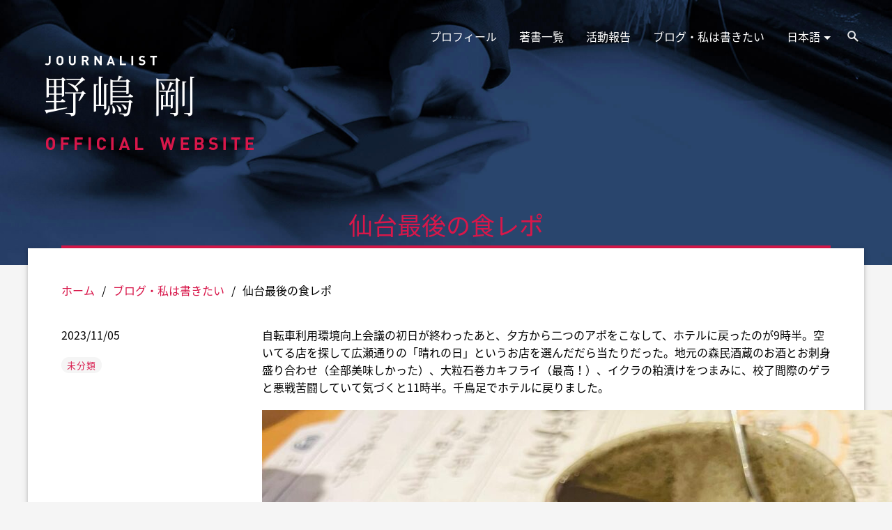

--- FILE ---
content_type: text/html; charset=UTF-8
request_url: https://nojimatsuyoshi.com/2023/11/05/%E4%BB%99%E5%8F%B0%E6%9C%80%E5%BE%8C%E3%81%AE%E9%A3%9F%E3%83%AC%E3%83%9D/
body_size: 9918
content:
<!DOCTYPE html>
<html lang="ja">
<head>
<meta charset="UTF-8">
<meta name="viewport" content="width=device-width, initial-scale=1.0, maximum-scale=1.0, user-scalable=no"/>
<link rel="profile" href="http://gmpg.org/xfn/11">
<link rel="pingback" href="https://nojimatsuyoshi.com/xmlrpc.php">

<meta name='robots' content='index, follow, max-image-preview:large, max-snippet:-1, max-video-preview:-1' />

	<!-- This site is optimized with the Yoast SEO plugin v26.4 - https://yoast.com/wordpress/plugins/seo/ -->
	<title>仙台最後の食レポ - ジャーナリスト 野嶋剛 公式サイト</title>
	<meta name="description" content="自転車利用環境向上会議の初日が終わったあと、夕方から二つのアポをこなして、ホテルに戻ったのが9時半。空いてる店を探して広瀬通りの「晴れの日」というお店を選んだだ" />
	<link rel="canonical" href="https://nojimatsuyoshi.com/2023/11/05/仙台最後の食レポ/" />
	<meta property="og:locale" content="ja_JP" />
	<meta property="og:type" content="article" />
	<meta property="og:title" content="仙台最後の食レポ - ジャーナリスト 野嶋剛 公式サイト" />
	<meta property="og:description" content="自転車利用環境向上会議の初日が終わったあと、夕方から二つのアポをこなして、ホテルに戻ったのが9時半。空いてる店を探して広瀬通りの「晴れの日」というお店を選んだだ" />
	<meta property="og:url" content="https://nojimatsuyoshi.com/2023/11/05/仙台最後の食レポ/" />
	<meta property="og:site_name" content="ジャーナリスト 野嶋剛 公式サイト" />
	<meta property="article:published_time" content="2023-11-05T09:51:48+00:00" />
	<meta property="og:image" content="https://nojimatsuyoshi.com/wp-content/uploads/2023/11/AA927F04-BF7D-446E-94AD-5B43ED1B5A26-960x1280.jpeg" />
	<meta name="author" content="nojima-tsuyoshi" />
	<meta name="twitter:card" content="summary_large_image" />
	<meta name="twitter:label1" content="執筆者" />
	<meta name="twitter:data1" content="nojima-tsuyoshi" />
	<script type="application/ld+json" class="yoast-schema-graph">{"@context":"https://schema.org","@graph":[{"@type":"WebPage","@id":"https://nojimatsuyoshi.com/2023/11/05/%e4%bb%99%e5%8f%b0%e6%9c%80%e5%be%8c%e3%81%ae%e9%a3%9f%e3%83%ac%e3%83%9d/","url":"https://nojimatsuyoshi.com/2023/11/05/%e4%bb%99%e5%8f%b0%e6%9c%80%e5%be%8c%e3%81%ae%e9%a3%9f%e3%83%ac%e3%83%9d/","name":"仙台最後の食レポ - ジャーナリスト 野嶋剛 公式サイト","isPartOf":{"@id":"https://nojimatsuyoshi.com/#website"},"primaryImageOfPage":{"@id":"https://nojimatsuyoshi.com/2023/11/05/%e4%bb%99%e5%8f%b0%e6%9c%80%e5%be%8c%e3%81%ae%e9%a3%9f%e3%83%ac%e3%83%9d/#primaryimage"},"image":{"@id":"https://nojimatsuyoshi.com/2023/11/05/%e4%bb%99%e5%8f%b0%e6%9c%80%e5%be%8c%e3%81%ae%e9%a3%9f%e3%83%ac%e3%83%9d/#primaryimage"},"thumbnailUrl":"https://nojimatsuyoshi.com/wp-content/uploads/2023/11/AA927F04-BF7D-446E-94AD-5B43ED1B5A26-960x1280.jpeg","datePublished":"2023-11-05T09:51:48+00:00","author":{"@id":"https://nojimatsuyoshi.com/#/schema/person/6817cd87ad7249b600b0c9c39bfe612d"},"description":"自転車利用環境向上会議の初日が終わったあと、夕方から二つのアポをこなして、ホテルに戻ったのが9時半。空いてる店を探して広瀬通りの「晴れの日」というお店を選んだだ","breadcrumb":{"@id":"https://nojimatsuyoshi.com/2023/11/05/%e4%bb%99%e5%8f%b0%e6%9c%80%e5%be%8c%e3%81%ae%e9%a3%9f%e3%83%ac%e3%83%9d/#breadcrumb"},"inLanguage":"ja","potentialAction":[{"@type":"ReadAction","target":["https://nojimatsuyoshi.com/2023/11/05/%e4%bb%99%e5%8f%b0%e6%9c%80%e5%be%8c%e3%81%ae%e9%a3%9f%e3%83%ac%e3%83%9d/"]}]},{"@type":"ImageObject","inLanguage":"ja","@id":"https://nojimatsuyoshi.com/2023/11/05/%e4%bb%99%e5%8f%b0%e6%9c%80%e5%be%8c%e3%81%ae%e9%a3%9f%e3%83%ac%e3%83%9d/#primaryimage","url":"https://nojimatsuyoshi.com/wp-content/uploads/2023/11/AA927F04-BF7D-446E-94AD-5B43ED1B5A26.jpeg","contentUrl":"https://nojimatsuyoshi.com/wp-content/uploads/2023/11/AA927F04-BF7D-446E-94AD-5B43ED1B5A26.jpeg","width":1440,"height":1920},{"@type":"BreadcrumbList","@id":"https://nojimatsuyoshi.com/2023/11/05/%e4%bb%99%e5%8f%b0%e6%9c%80%e5%be%8c%e3%81%ae%e9%a3%9f%e3%83%ac%e3%83%9d/#breadcrumb","itemListElement":[{"@type":"ListItem","position":1,"name":"ホーム","item":"https://nojimatsuyoshi.com/"},{"@type":"ListItem","position":2,"name":"ブログ・私は書きたい","item":"https://nojimatsuyoshi.com/blog/"},{"@type":"ListItem","position":3,"name":"仙台最後の食レポ"}]},{"@type":"WebSite","@id":"https://nojimatsuyoshi.com/#website","url":"https://nojimatsuyoshi.com/","name":"ジャーナリスト 野嶋剛 公式サイト","description":"ジャーナリスト・野嶋剛の公式サイト。野嶋剛の動向、書籍、ブログ、メディアでの連載など、随時情報を更新していきます。中国、台湾、香港、東南アジアの問題を中心に執筆活動を行なっており、このサイトからお仕事のご依頼も受け付けています。","potentialAction":[{"@type":"SearchAction","target":{"@type":"EntryPoint","urlTemplate":"https://nojimatsuyoshi.com/?s={search_term_string}"},"query-input":{"@type":"PropertyValueSpecification","valueRequired":true,"valueName":"search_term_string"}}],"inLanguage":"ja"},{"@type":"Person","@id":"https://nojimatsuyoshi.com/#/schema/person/6817cd87ad7249b600b0c9c39bfe612d","name":"nojima-tsuyoshi","image":{"@type":"ImageObject","inLanguage":"ja","@id":"https://nojimatsuyoshi.com/#/schema/person/image/","url":"https://secure.gravatar.com/avatar/34b90519b765c27bfe1773bed0b6715ed39e05c1812de8ca983e90ed013d0dff?s=96&d=mm&r=g","contentUrl":"https://secure.gravatar.com/avatar/34b90519b765c27bfe1773bed0b6715ed39e05c1812de8ca983e90ed013d0dff?s=96&d=mm&r=g","caption":"nojima-tsuyoshi"}}]}</script>
	<!-- / Yoast SEO plugin. -->


<link rel='dns-prefetch' href='//code.jquery.com' />
<link rel="alternate" type="application/rss+xml" title="ジャーナリスト 野嶋剛 公式サイト &raquo; フィード" href="https://nojimatsuyoshi.com/feed/" />
<link rel="alternate" title="oEmbed (JSON)" type="application/json+oembed" href="https://nojimatsuyoshi.com/wp-json/oembed/1.0/embed?url=https%3A%2F%2Fnojimatsuyoshi.com%2F2023%2F11%2F05%2F%25e4%25bb%2599%25e5%258f%25b0%25e6%259c%2580%25e5%25be%258c%25e3%2581%25ae%25e9%25a3%259f%25e3%2583%25ac%25e3%2583%259d%2F&#038;lang=ja" />
<link rel="alternate" title="oEmbed (XML)" type="text/xml+oembed" href="https://nojimatsuyoshi.com/wp-json/oembed/1.0/embed?url=https%3A%2F%2Fnojimatsuyoshi.com%2F2023%2F11%2F05%2F%25e4%25bb%2599%25e5%258f%25b0%25e6%259c%2580%25e5%25be%258c%25e3%2581%25ae%25e9%25a3%259f%25e3%2583%25ac%25e3%2583%259d%2F&#038;format=xml&#038;lang=ja" />
<style id='wp-img-auto-sizes-contain-inline-css' type='text/css'>
img:is([sizes=auto i],[sizes^="auto," i]){contain-intrinsic-size:3000px 1500px}
/*# sourceURL=wp-img-auto-sizes-contain-inline-css */
</style>
<style id='wp-emoji-styles-inline-css' type='text/css'>

	img.wp-smiley, img.emoji {
		display: inline !important;
		border: none !important;
		box-shadow: none !important;
		height: 1em !important;
		width: 1em !important;
		margin: 0 0.07em !important;
		vertical-align: -0.1em !important;
		background: none !important;
		padding: 0 !important;
	}
/*# sourceURL=wp-emoji-styles-inline-css */
</style>
<style id='wp-block-library-inline-css' type='text/css'>
:root{--wp-block-synced-color:#7a00df;--wp-block-synced-color--rgb:122,0,223;--wp-bound-block-color:var(--wp-block-synced-color);--wp-editor-canvas-background:#ddd;--wp-admin-theme-color:#007cba;--wp-admin-theme-color--rgb:0,124,186;--wp-admin-theme-color-darker-10:#006ba1;--wp-admin-theme-color-darker-10--rgb:0,107,160.5;--wp-admin-theme-color-darker-20:#005a87;--wp-admin-theme-color-darker-20--rgb:0,90,135;--wp-admin-border-width-focus:2px}@media (min-resolution:192dpi){:root{--wp-admin-border-width-focus:1.5px}}.wp-element-button{cursor:pointer}:root .has-very-light-gray-background-color{background-color:#eee}:root .has-very-dark-gray-background-color{background-color:#313131}:root .has-very-light-gray-color{color:#eee}:root .has-very-dark-gray-color{color:#313131}:root .has-vivid-green-cyan-to-vivid-cyan-blue-gradient-background{background:linear-gradient(135deg,#00d084,#0693e3)}:root .has-purple-crush-gradient-background{background:linear-gradient(135deg,#34e2e4,#4721fb 50%,#ab1dfe)}:root .has-hazy-dawn-gradient-background{background:linear-gradient(135deg,#faaca8,#dad0ec)}:root .has-subdued-olive-gradient-background{background:linear-gradient(135deg,#fafae1,#67a671)}:root .has-atomic-cream-gradient-background{background:linear-gradient(135deg,#fdd79a,#004a59)}:root .has-nightshade-gradient-background{background:linear-gradient(135deg,#330968,#31cdcf)}:root .has-midnight-gradient-background{background:linear-gradient(135deg,#020381,#2874fc)}:root{--wp--preset--font-size--normal:16px;--wp--preset--font-size--huge:42px}.has-regular-font-size{font-size:1em}.has-larger-font-size{font-size:2.625em}.has-normal-font-size{font-size:var(--wp--preset--font-size--normal)}.has-huge-font-size{font-size:var(--wp--preset--font-size--huge)}.has-text-align-center{text-align:center}.has-text-align-left{text-align:left}.has-text-align-right{text-align:right}.has-fit-text{white-space:nowrap!important}#end-resizable-editor-section{display:none}.aligncenter{clear:both}.items-justified-left{justify-content:flex-start}.items-justified-center{justify-content:center}.items-justified-right{justify-content:flex-end}.items-justified-space-between{justify-content:space-between}.screen-reader-text{border:0;clip-path:inset(50%);height:1px;margin:-1px;overflow:hidden;padding:0;position:absolute;width:1px;word-wrap:normal!important}.screen-reader-text:focus{background-color:#ddd;clip-path:none;color:#444;display:block;font-size:1em;height:auto;left:5px;line-height:normal;padding:15px 23px 14px;text-decoration:none;top:5px;width:auto;z-index:100000}html :where(.has-border-color){border-style:solid}html :where([style*=border-top-color]){border-top-style:solid}html :where([style*=border-right-color]){border-right-style:solid}html :where([style*=border-bottom-color]){border-bottom-style:solid}html :where([style*=border-left-color]){border-left-style:solid}html :where([style*=border-width]){border-style:solid}html :where([style*=border-top-width]){border-top-style:solid}html :where([style*=border-right-width]){border-right-style:solid}html :where([style*=border-bottom-width]){border-bottom-style:solid}html :where([style*=border-left-width]){border-left-style:solid}html :where(img[class*=wp-image-]){height:auto;max-width:100%}:where(figure){margin:0 0 1em}html :where(.is-position-sticky){--wp-admin--admin-bar--position-offset:var(--wp-admin--admin-bar--height,0px)}@media screen and (max-width:600px){html :where(.is-position-sticky){--wp-admin--admin-bar--position-offset:0px}}

/*# sourceURL=wp-block-library-inline-css */
</style><style id='global-styles-inline-css' type='text/css'>
:root{--wp--preset--aspect-ratio--square: 1;--wp--preset--aspect-ratio--4-3: 4/3;--wp--preset--aspect-ratio--3-4: 3/4;--wp--preset--aspect-ratio--3-2: 3/2;--wp--preset--aspect-ratio--2-3: 2/3;--wp--preset--aspect-ratio--16-9: 16/9;--wp--preset--aspect-ratio--9-16: 9/16;--wp--preset--color--black: #000000;--wp--preset--color--cyan-bluish-gray: #abb8c3;--wp--preset--color--white: #ffffff;--wp--preset--color--pale-pink: #f78da7;--wp--preset--color--vivid-red: #cf2e2e;--wp--preset--color--luminous-vivid-orange: #ff6900;--wp--preset--color--luminous-vivid-amber: #fcb900;--wp--preset--color--light-green-cyan: #7bdcb5;--wp--preset--color--vivid-green-cyan: #00d084;--wp--preset--color--pale-cyan-blue: #8ed1fc;--wp--preset--color--vivid-cyan-blue: #0693e3;--wp--preset--color--vivid-purple: #9b51e0;--wp--preset--gradient--vivid-cyan-blue-to-vivid-purple: linear-gradient(135deg,rgb(6,147,227) 0%,rgb(155,81,224) 100%);--wp--preset--gradient--light-green-cyan-to-vivid-green-cyan: linear-gradient(135deg,rgb(122,220,180) 0%,rgb(0,208,130) 100%);--wp--preset--gradient--luminous-vivid-amber-to-luminous-vivid-orange: linear-gradient(135deg,rgb(252,185,0) 0%,rgb(255,105,0) 100%);--wp--preset--gradient--luminous-vivid-orange-to-vivid-red: linear-gradient(135deg,rgb(255,105,0) 0%,rgb(207,46,46) 100%);--wp--preset--gradient--very-light-gray-to-cyan-bluish-gray: linear-gradient(135deg,rgb(238,238,238) 0%,rgb(169,184,195) 100%);--wp--preset--gradient--cool-to-warm-spectrum: linear-gradient(135deg,rgb(74,234,220) 0%,rgb(151,120,209) 20%,rgb(207,42,186) 40%,rgb(238,44,130) 60%,rgb(251,105,98) 80%,rgb(254,248,76) 100%);--wp--preset--gradient--blush-light-purple: linear-gradient(135deg,rgb(255,206,236) 0%,rgb(152,150,240) 100%);--wp--preset--gradient--blush-bordeaux: linear-gradient(135deg,rgb(254,205,165) 0%,rgb(254,45,45) 50%,rgb(107,0,62) 100%);--wp--preset--gradient--luminous-dusk: linear-gradient(135deg,rgb(255,203,112) 0%,rgb(199,81,192) 50%,rgb(65,88,208) 100%);--wp--preset--gradient--pale-ocean: linear-gradient(135deg,rgb(255,245,203) 0%,rgb(182,227,212) 50%,rgb(51,167,181) 100%);--wp--preset--gradient--electric-grass: linear-gradient(135deg,rgb(202,248,128) 0%,rgb(113,206,126) 100%);--wp--preset--gradient--midnight: linear-gradient(135deg,rgb(2,3,129) 0%,rgb(40,116,252) 100%);--wp--preset--font-size--small: 13px;--wp--preset--font-size--medium: 20px;--wp--preset--font-size--large: 36px;--wp--preset--font-size--x-large: 42px;--wp--preset--spacing--20: 0.44rem;--wp--preset--spacing--30: 0.67rem;--wp--preset--spacing--40: 1rem;--wp--preset--spacing--50: 1.5rem;--wp--preset--spacing--60: 2.25rem;--wp--preset--spacing--70: 3.38rem;--wp--preset--spacing--80: 5.06rem;--wp--preset--shadow--natural: 6px 6px 9px rgba(0, 0, 0, 0.2);--wp--preset--shadow--deep: 12px 12px 50px rgba(0, 0, 0, 0.4);--wp--preset--shadow--sharp: 6px 6px 0px rgba(0, 0, 0, 0.2);--wp--preset--shadow--outlined: 6px 6px 0px -3px rgb(255, 255, 255), 6px 6px rgb(0, 0, 0);--wp--preset--shadow--crisp: 6px 6px 0px rgb(0, 0, 0);}:where(.is-layout-flex){gap: 0.5em;}:where(.is-layout-grid){gap: 0.5em;}body .is-layout-flex{display: flex;}.is-layout-flex{flex-wrap: wrap;align-items: center;}.is-layout-flex > :is(*, div){margin: 0;}body .is-layout-grid{display: grid;}.is-layout-grid > :is(*, div){margin: 0;}:where(.wp-block-columns.is-layout-flex){gap: 2em;}:where(.wp-block-columns.is-layout-grid){gap: 2em;}:where(.wp-block-post-template.is-layout-flex){gap: 1.25em;}:where(.wp-block-post-template.is-layout-grid){gap: 1.25em;}.has-black-color{color: var(--wp--preset--color--black) !important;}.has-cyan-bluish-gray-color{color: var(--wp--preset--color--cyan-bluish-gray) !important;}.has-white-color{color: var(--wp--preset--color--white) !important;}.has-pale-pink-color{color: var(--wp--preset--color--pale-pink) !important;}.has-vivid-red-color{color: var(--wp--preset--color--vivid-red) !important;}.has-luminous-vivid-orange-color{color: var(--wp--preset--color--luminous-vivid-orange) !important;}.has-luminous-vivid-amber-color{color: var(--wp--preset--color--luminous-vivid-amber) !important;}.has-light-green-cyan-color{color: var(--wp--preset--color--light-green-cyan) !important;}.has-vivid-green-cyan-color{color: var(--wp--preset--color--vivid-green-cyan) !important;}.has-pale-cyan-blue-color{color: var(--wp--preset--color--pale-cyan-blue) !important;}.has-vivid-cyan-blue-color{color: var(--wp--preset--color--vivid-cyan-blue) !important;}.has-vivid-purple-color{color: var(--wp--preset--color--vivid-purple) !important;}.has-black-background-color{background-color: var(--wp--preset--color--black) !important;}.has-cyan-bluish-gray-background-color{background-color: var(--wp--preset--color--cyan-bluish-gray) !important;}.has-white-background-color{background-color: var(--wp--preset--color--white) !important;}.has-pale-pink-background-color{background-color: var(--wp--preset--color--pale-pink) !important;}.has-vivid-red-background-color{background-color: var(--wp--preset--color--vivid-red) !important;}.has-luminous-vivid-orange-background-color{background-color: var(--wp--preset--color--luminous-vivid-orange) !important;}.has-luminous-vivid-amber-background-color{background-color: var(--wp--preset--color--luminous-vivid-amber) !important;}.has-light-green-cyan-background-color{background-color: var(--wp--preset--color--light-green-cyan) !important;}.has-vivid-green-cyan-background-color{background-color: var(--wp--preset--color--vivid-green-cyan) !important;}.has-pale-cyan-blue-background-color{background-color: var(--wp--preset--color--pale-cyan-blue) !important;}.has-vivid-cyan-blue-background-color{background-color: var(--wp--preset--color--vivid-cyan-blue) !important;}.has-vivid-purple-background-color{background-color: var(--wp--preset--color--vivid-purple) !important;}.has-black-border-color{border-color: var(--wp--preset--color--black) !important;}.has-cyan-bluish-gray-border-color{border-color: var(--wp--preset--color--cyan-bluish-gray) !important;}.has-white-border-color{border-color: var(--wp--preset--color--white) !important;}.has-pale-pink-border-color{border-color: var(--wp--preset--color--pale-pink) !important;}.has-vivid-red-border-color{border-color: var(--wp--preset--color--vivid-red) !important;}.has-luminous-vivid-orange-border-color{border-color: var(--wp--preset--color--luminous-vivid-orange) !important;}.has-luminous-vivid-amber-border-color{border-color: var(--wp--preset--color--luminous-vivid-amber) !important;}.has-light-green-cyan-border-color{border-color: var(--wp--preset--color--light-green-cyan) !important;}.has-vivid-green-cyan-border-color{border-color: var(--wp--preset--color--vivid-green-cyan) !important;}.has-pale-cyan-blue-border-color{border-color: var(--wp--preset--color--pale-cyan-blue) !important;}.has-vivid-cyan-blue-border-color{border-color: var(--wp--preset--color--vivid-cyan-blue) !important;}.has-vivid-purple-border-color{border-color: var(--wp--preset--color--vivid-purple) !important;}.has-vivid-cyan-blue-to-vivid-purple-gradient-background{background: var(--wp--preset--gradient--vivid-cyan-blue-to-vivid-purple) !important;}.has-light-green-cyan-to-vivid-green-cyan-gradient-background{background: var(--wp--preset--gradient--light-green-cyan-to-vivid-green-cyan) !important;}.has-luminous-vivid-amber-to-luminous-vivid-orange-gradient-background{background: var(--wp--preset--gradient--luminous-vivid-amber-to-luminous-vivid-orange) !important;}.has-luminous-vivid-orange-to-vivid-red-gradient-background{background: var(--wp--preset--gradient--luminous-vivid-orange-to-vivid-red) !important;}.has-very-light-gray-to-cyan-bluish-gray-gradient-background{background: var(--wp--preset--gradient--very-light-gray-to-cyan-bluish-gray) !important;}.has-cool-to-warm-spectrum-gradient-background{background: var(--wp--preset--gradient--cool-to-warm-spectrum) !important;}.has-blush-light-purple-gradient-background{background: var(--wp--preset--gradient--blush-light-purple) !important;}.has-blush-bordeaux-gradient-background{background: var(--wp--preset--gradient--blush-bordeaux) !important;}.has-luminous-dusk-gradient-background{background: var(--wp--preset--gradient--luminous-dusk) !important;}.has-pale-ocean-gradient-background{background: var(--wp--preset--gradient--pale-ocean) !important;}.has-electric-grass-gradient-background{background: var(--wp--preset--gradient--electric-grass) !important;}.has-midnight-gradient-background{background: var(--wp--preset--gradient--midnight) !important;}.has-small-font-size{font-size: var(--wp--preset--font-size--small) !important;}.has-medium-font-size{font-size: var(--wp--preset--font-size--medium) !important;}.has-large-font-size{font-size: var(--wp--preset--font-size--large) !important;}.has-x-large-font-size{font-size: var(--wp--preset--font-size--x-large) !important;}
/*# sourceURL=global-styles-inline-css */
</style>

<style id='classic-theme-styles-inline-css' type='text/css'>
/*! This file is auto-generated */
.wp-block-button__link{color:#fff;background-color:#32373c;border-radius:9999px;box-shadow:none;text-decoration:none;padding:calc(.667em + 2px) calc(1.333em + 2px);font-size:1.125em}.wp-block-file__button{background:#32373c;color:#fff;text-decoration:none}
/*# sourceURL=/wp-includes/css/classic-themes.min.css */
</style>
<link rel='stylesheet' id='nojima-style-css' href='https://nojimatsuyoshi.com/wp-content/themes/nojima/style.css?ver=6.9' type='text/css' media='all' />
<script type="text/javascript" src="//code.jquery.com/jquery-2.1.3.min.js?ver=1.0" id="jquery-js"></script>
<script type="text/javascript" src="https://nojimatsuyoshi.com/wp-content/themes/nojima/js/scripts.min.js?ver=1.0" id="scripts-js"></script>
<link rel="https://api.w.org/" href="https://nojimatsuyoshi.com/wp-json/" /><link rel="alternate" title="JSON" type="application/json" href="https://nojimatsuyoshi.com/wp-json/wp/v2/posts/9130" /><link rel="EditURI" type="application/rsd+xml" title="RSD" href="https://nojimatsuyoshi.com/xmlrpc.php?rsd" />
<meta name="generator" content="WordPress 6.9" />
<link rel='shortlink' href='https://nojimatsuyoshi.com/?p=9130' />
<link rel="stylesheet" href="//fonts.googleapis.com/earlyaccess/notosansjapanese.css"><meta property="og:image" content="https://nojimatsuyoshi.com/wp-content/themes/nojima/img/ogp.jpg" /><!-- Google tag (gtag.js) -->
<script async src="https://www.googletagmanager.com/gtag/js?id=G-YLCLMGRL5H"></script>
<script>
  window.dataLayer = window.dataLayer || [];
  function gtag(){dataLayer.push(arguments);}
  gtag('js', new Date());

  gtag('config', 'G-YLCLMGRL5H');
</script>
</head>

<body class="wp-singular post-template-default single single-post postid-9130 single-format-standard wp-theme-nojima group-blog">
	<div id="fb-root"></div>
	<script>(function(d, s, id) {
		var js, fjs = d.getElementsByTagName(s)[0];
		if (d.getElementById(id)) return;
		js = d.createElement(s); js.id = id;
		js.src = "//connect.facebook.net/ja_JP/sdk.js#xfbml=1&version=v2.6&appId=868607989952163";
		fjs.parentNode.insertBefore(js, fjs);
	}(document, 'script', 'facebook-jssdk'));
	</script>

	<a class="skip-link sr-only" href="#main">Skip to content</a>

	<div class="canvas" data-offcanvas>
		<div class="on-canvas" data-offcanvas-content>

			<header class="header">
				<div class="container">
					<h1 class="logo  ">
						<a href="https://nojimatsuyoshi.com/">
													<img class="hide-xsmall hide-small" src="https://nojimatsuyoshi.com/wp-content/themes/nojima/img/logo.png" alt="" width="300" height="132">
						    <img class="hide-medium hide-large hide-xlarge" src="https://nojimatsuyoshi.com/wp-content/themes/nojima/img/logo--s.png" aria-hidden="true">
											    </a>
				    </h1>
					<nav class="nav float-right hide-xsmall hide-small">
						<ul class="button-group ">
							<li><a href="/" class="button" type="button">ホーム</a></li>
						    <li><a href="/profile" class="button" type="button">プロフィール</a></li>
						    <li><a href="/books" class="button" type="button">著書一覧</a></li>
						    <li><a href="/activities" class="button" type="button">活動報告</a></li>
						    <li><a href="/blog" class="button" type="button">ブログ・私は書きたい</a></li>
						    <li class="link--interact">
						    	<button class="button js-lang" type="button" data-drop="#drop-lang">日本語<span class="caret-down"></span></button>
						        <ul class="drop drop--down" id="drop-lang">
							        	<li class="lang-item lang-item-51 lang-item-ja current-lang lang-item-first"><a lang="ja" hreflang="ja" href="https://nojimatsuyoshi.com/2023/11/05/%e4%bb%99%e5%8f%b0%e6%9c%80%e5%be%8c%e3%81%ae%e9%a3%9f%e3%83%ac%e3%83%9d/" aria-current="true">日本語</a></li>
	<li class="lang-item lang-item-79 lang-item-zh-cn no-translation"><a lang="zh-CN" hreflang="zh-CN" href="https://nojimatsuyoshi.com/zh-cn/index-zh-cn/">簡体中文</a></li>
	<li class="lang-item lang-item-83 lang-item-zh-tw no-translation"><a lang="zh-TW" hreflang="zh-TW" href="https://nojimatsuyoshi.com/zh-tw/index-zh-tw/">繁体中文</a></li>
						        </ul>
						    </li>
						    <li class="link--interact">
						    	<button class="button js-search" type="button" data-drop="#drop-search">検索</button>
						    </li>
						</ul>
						<form id="drop-search" class="searchform drop drop--down" role="search" method="get" id="searchform" action="/" >
							<div class="input-group">
							    <input placeholder="検索" class="input s" type="search" value="" name="s">
							    <button type="submit" class="button">検索</button>
							</div>
						</form>
					</nav>

								</div>
								<div class="page-header container">
										<h1 class="page-title">仙台最後の食レポ</h1>									</div>
							</header>

			<main id="main" class="main">
				<div class="container">
			<div class="grid">
				<div class="col span-12">
					<nav class="breadcrumb">
<ul>
<li><a href="https://nojimatsuyoshi.com/" class="home">ホーム</a></li>
<li>/</li>
<li><a href="https://nojimatsuyoshi.com/blog/">ブログ・私は書きたい</a></li>
<li>/</li>
<li>仙台最後の食レポ</li>
</ul>
</nav>
				</div>
			</div>
			<div class="grid">
				<div class="section col span-12 medium-3 large-3">
					<p>2023/11/05</p>
					<p><small class="cat-item"><a href="https://nojimatsuyoshi.com/category/%e6%9c%aa%e5%88%86%e9%a1%9e-ja/" rel="category tag">未分類</a></small></p>
				</div>
				<div class="section col span-12 medium-9 large-9">
					<p>自転車利用環境向上会議の初日が終わったあと、夕方から二つのアポをこなして、ホテルに戻ったのが9時半。空いてる店を探して広瀬通りの「晴れの日」というお店を選んだだら当たりだった。地元の森民酒蔵のお酒とお刺身盛り合わせ（全部美味しかった）、大粒石巻カキフライ（最高！）、イクラの粕漬けをつまみに、校了間際のゲラと悪戦苦闘していて気づくと11時半。千鳥足でホテルに戻りました。</p>
<p><img fetchpriority="high" decoding="async" class="alignnone size-medium wp-image-9132" src="https://nojimatsuyoshi.com/wp-content/uploads/2023/11/AA927F04-BF7D-446E-94AD-5B43ED1B5A26-960x1280.jpeg" alt="" width="960" height="1280" srcset="https://nojimatsuyoshi.com/wp-content/uploads/2023/11/AA927F04-BF7D-446E-94AD-5B43ED1B5A26-960x1280.jpeg 960w, https://nojimatsuyoshi.com/wp-content/uploads/2023/11/AA927F04-BF7D-446E-94AD-5B43ED1B5A26-768x1024.jpeg 768w, https://nojimatsuyoshi.com/wp-content/uploads/2023/11/AA927F04-BF7D-446E-94AD-5B43ED1B5A26-1152x1536.jpeg 1152w, https://nojimatsuyoshi.com/wp-content/uploads/2023/11/AA927F04-BF7D-446E-94AD-5B43ED1B5A26.jpeg 1440w" sizes="(max-width: 960px) 100vw, 960px" /></p>
<p><img decoding="async" class="alignnone size-full wp-image-9131" src="https://nojimatsuyoshi.com/wp-content/uploads/2023/11/42C27D2E-BEFF-4E7E-AC9C-3D5315FE72B5.jpeg" alt="" width="960" height="1280" srcset="https://nojimatsuyoshi.com/wp-content/uploads/2023/11/42C27D2E-BEFF-4E7E-AC9C-3D5315FE72B5.jpeg 960w, https://nojimatsuyoshi.com/wp-content/uploads/2023/11/42C27D2E-BEFF-4E7E-AC9C-3D5315FE72B5-768x1024.jpeg 768w" sizes="(max-width: 960px) 100vw, 960px" />  <img decoding="async" class="alignnone size-medium wp-image-9133" src="https://nojimatsuyoshi.com/wp-content/uploads/2023/11/211FF4F7-F997-4EE2-BA6A-40BCD71C678B-960x1280.jpeg" alt="" width="960" height="1280" srcset="https://nojimatsuyoshi.com/wp-content/uploads/2023/11/211FF4F7-F997-4EE2-BA6A-40BCD71C678B-960x1280.jpeg 960w, https://nojimatsuyoshi.com/wp-content/uploads/2023/11/211FF4F7-F997-4EE2-BA6A-40BCD71C678B-768x1024.jpeg 768w, https://nojimatsuyoshi.com/wp-content/uploads/2023/11/211FF4F7-F997-4EE2-BA6A-40BCD71C678B-1152x1536.jpeg 1152w, https://nojimatsuyoshi.com/wp-content/uploads/2023/11/211FF4F7-F997-4EE2-BA6A-40BCD71C678B.jpeg 1440w" sizes="(max-width: 960px) 100vw, 960px" /> <img loading="lazy" decoding="async" class="alignnone size-medium wp-image-9134" src="https://nojimatsuyoshi.com/wp-content/uploads/2023/11/86D5F6A5-0E53-49FC-A6F6-4A5F8FC718D7-960x664.jpeg" alt="" width="960" height="664" srcset="https://nojimatsuyoshi.com/wp-content/uploads/2023/11/86D5F6A5-0E53-49FC-A6F6-4A5F8FC718D7-960x664.jpeg 960w, https://nojimatsuyoshi.com/wp-content/uploads/2023/11/86D5F6A5-0E53-49FC-A6F6-4A5F8FC718D7-1024x708.jpeg 1024w, https://nojimatsuyoshi.com/wp-content/uploads/2023/11/86D5F6A5-0E53-49FC-A6F6-4A5F8FC718D7-768x531.jpeg 768w, https://nojimatsuyoshi.com/wp-content/uploads/2023/11/86D5F6A5-0E53-49FC-A6F6-4A5F8FC718D7-1536x1062.jpeg 1536w, https://nojimatsuyoshi.com/wp-content/uploads/2023/11/86D5F6A5-0E53-49FC-A6F6-4A5F8FC718D7.jpeg 1920w" sizes="auto, (max-width: 960px) 100vw, 960px" /> <img loading="lazy" decoding="async" class="alignnone size-medium wp-image-9135" src="https://nojimatsuyoshi.com/wp-content/uploads/2023/11/74DFE442-71A6-4A79-9C87-5DB2A11FA335-960x1280.jpeg" alt="" width="960" height="1280" srcset="https://nojimatsuyoshi.com/wp-content/uploads/2023/11/74DFE442-71A6-4A79-9C87-5DB2A11FA335-960x1280.jpeg 960w, https://nojimatsuyoshi.com/wp-content/uploads/2023/11/74DFE442-71A6-4A79-9C87-5DB2A11FA335-768x1024.jpeg 768w, https://nojimatsuyoshi.com/wp-content/uploads/2023/11/74DFE442-71A6-4A79-9C87-5DB2A11FA335-1152x1536.jpeg 1152w, https://nojimatsuyoshi.com/wp-content/uploads/2023/11/74DFE442-71A6-4A79-9C87-5DB2A11FA335.jpeg 1536w" sizes="auto, (max-width: 960px) 100vw, 960px" /></p>

					<div class="share-buttons">
						<div class="a2a_kit a2a_kit_size_32 a2a_default_style">
													<a class="a2a_button_facebook"></a>
							<a class="a2a_button_x"></a>
												</div>
						<script async src="https://static.addtoany.com/menu/page.js"></script>
					</div>

				</div>
			</div>

			<div class="nav-previous float-left"><a href="https://nojimatsuyoshi.com/2023/11/05/%e9%95%b7%e5%b4%8e%e6%ad%b4%e5%8f%b2%e6%96%87%e5%8c%96%e5%8d%9a%e7%89%a9%e9%a4%a8%e3%81%a7%e5%8f%a4%e6%96%87%e6%9b%b8%e6%bc%81%e3%82%8a/" rel="next">長崎歴史文化博物館で古文書漁り</a></div>			<div class="nav-next float-right"><a href="https://nojimatsuyoshi.com/2023/11/04/%e5%88%86%e5%8e%9a%e3%81%84%e7%89%9b%e3%82%bf%e3%83%b3%e9%a3%9f%e3%81%b9%e3%81%a6%e5%b8%b0%e8%b7%af%e3%81%ab%e3%81%a4%e3%81%8d%e3%81%be%e3%81%99/" rel="prev">分厚い牛タン食べて帰路につきます</a></div>		</div>
					</main>

			<footer class="footer">
				<div class="container">
											<p>&#169; 2026 Nojima Tsuyoshi</p>
									</div>
			</footer>

		</div>
		<nav class="off-canvas off-canvas--left" id="left-sidebar" data-offcanvas-sidebar="left">
			            <ul>
	            <li><a href="/" class="button" type="button">ホーム</a></li>
			    <li><a href="/profile" class="button" type="button">プロフィール</a></li>
			    <li><a href="/books" class="button" type="button">著書一覧</a></li>
			    <li><a href="/activities" class="button" type="button">活動報告</a></li>
			    <li><a href="/blog" class="button" type="button">ブログ・私は書きたい</a></li>
			    <li class="clear-fix">
			        <ul class="lang-switcher">
			            	<li class="lang-item lang-item-51 lang-item-ja current-lang lang-item-first"><a lang="ja" hreflang="ja" href="https://nojimatsuyoshi.com/2023/11/05/%e4%bb%99%e5%8f%b0%e6%9c%80%e5%be%8c%e3%81%ae%e9%a3%9f%e3%83%ac%e3%83%9d/" aria-current="true">日本語</a></li>
	<li class="lang-item lang-item-79 lang-item-zh-cn no-translation"><a lang="zh-CN" hreflang="zh-CN" href="https://nojimatsuyoshi.com/zh-cn/index-zh-cn/">簡体中文</a></li>
	<li class="lang-item lang-item-83 lang-item-zh-tw no-translation"><a lang="zh-TW" hreflang="zh-TW" href="https://nojimatsuyoshi.com/zh-tw/index-zh-tw/">繁体中文</a></li>
			        </ul>
			    </li>
			    <li>
				    <form role="search" method="get" id="searchform-s" action="/" >
						<input placeholder="検索" type="text" value="" name="s" class="s" />
					</form>
				</li>
			</ul>
        </nav>
        <button class="hamburger js-open-sidebar hide-medium hide-large hide-xlarge" type="button"><span>Toggle Menu</span></button>
	</div>


<script type="speculationrules">
{"prefetch":[{"source":"document","where":{"and":[{"href_matches":"/*"},{"not":{"href_matches":["/wp-*.php","/wp-admin/*","/wp-content/uploads/*","/wp-content/*","/wp-content/plugins/*","/wp-content/themes/nojima/*","/*\\?(.+)"]}},{"not":{"selector_matches":"a[rel~=\"nofollow\"]"}},{"not":{"selector_matches":".no-prefetch, .no-prefetch a"}}]},"eagerness":"conservative"}]}
</script>
<script type="text/javascript" src="https://nojimatsuyoshi.com/wp-content/themes/nojima/js/skip-link-focus-fix.js?ver=20151215" id="nojima-skip-link-focus-fix-js"></script>
<script id="wp-emoji-settings" type="application/json">
{"baseUrl":"https://s.w.org/images/core/emoji/17.0.2/72x72/","ext":".png","svgUrl":"https://s.w.org/images/core/emoji/17.0.2/svg/","svgExt":".svg","source":{"concatemoji":"https://nojimatsuyoshi.com/wp-includes/js/wp-emoji-release.min.js?ver=6.9"}}
</script>
<script type="module">
/* <![CDATA[ */
/*! This file is auto-generated */
const a=JSON.parse(document.getElementById("wp-emoji-settings").textContent),o=(window._wpemojiSettings=a,"wpEmojiSettingsSupports"),s=["flag","emoji"];function i(e){try{var t={supportTests:e,timestamp:(new Date).valueOf()};sessionStorage.setItem(o,JSON.stringify(t))}catch(e){}}function c(e,t,n){e.clearRect(0,0,e.canvas.width,e.canvas.height),e.fillText(t,0,0);t=new Uint32Array(e.getImageData(0,0,e.canvas.width,e.canvas.height).data);e.clearRect(0,0,e.canvas.width,e.canvas.height),e.fillText(n,0,0);const a=new Uint32Array(e.getImageData(0,0,e.canvas.width,e.canvas.height).data);return t.every((e,t)=>e===a[t])}function p(e,t){e.clearRect(0,0,e.canvas.width,e.canvas.height),e.fillText(t,0,0);var n=e.getImageData(16,16,1,1);for(let e=0;e<n.data.length;e++)if(0!==n.data[e])return!1;return!0}function u(e,t,n,a){switch(t){case"flag":return n(e,"\ud83c\udff3\ufe0f\u200d\u26a7\ufe0f","\ud83c\udff3\ufe0f\u200b\u26a7\ufe0f")?!1:!n(e,"\ud83c\udde8\ud83c\uddf6","\ud83c\udde8\u200b\ud83c\uddf6")&&!n(e,"\ud83c\udff4\udb40\udc67\udb40\udc62\udb40\udc65\udb40\udc6e\udb40\udc67\udb40\udc7f","\ud83c\udff4\u200b\udb40\udc67\u200b\udb40\udc62\u200b\udb40\udc65\u200b\udb40\udc6e\u200b\udb40\udc67\u200b\udb40\udc7f");case"emoji":return!a(e,"\ud83e\u1fac8")}return!1}function f(e,t,n,a){let r;const o=(r="undefined"!=typeof WorkerGlobalScope&&self instanceof WorkerGlobalScope?new OffscreenCanvas(300,150):document.createElement("canvas")).getContext("2d",{willReadFrequently:!0}),s=(o.textBaseline="top",o.font="600 32px Arial",{});return e.forEach(e=>{s[e]=t(o,e,n,a)}),s}function r(e){var t=document.createElement("script");t.src=e,t.defer=!0,document.head.appendChild(t)}a.supports={everything:!0,everythingExceptFlag:!0},new Promise(t=>{let n=function(){try{var e=JSON.parse(sessionStorage.getItem(o));if("object"==typeof e&&"number"==typeof e.timestamp&&(new Date).valueOf()<e.timestamp+604800&&"object"==typeof e.supportTests)return e.supportTests}catch(e){}return null}();if(!n){if("undefined"!=typeof Worker&&"undefined"!=typeof OffscreenCanvas&&"undefined"!=typeof URL&&URL.createObjectURL&&"undefined"!=typeof Blob)try{var e="postMessage("+f.toString()+"("+[JSON.stringify(s),u.toString(),c.toString(),p.toString()].join(",")+"));",a=new Blob([e],{type:"text/javascript"});const r=new Worker(URL.createObjectURL(a),{name:"wpTestEmojiSupports"});return void(r.onmessage=e=>{i(n=e.data),r.terminate(),t(n)})}catch(e){}i(n=f(s,u,c,p))}t(n)}).then(e=>{for(const n in e)a.supports[n]=e[n],a.supports.everything=a.supports.everything&&a.supports[n],"flag"!==n&&(a.supports.everythingExceptFlag=a.supports.everythingExceptFlag&&a.supports[n]);var t;a.supports.everythingExceptFlag=a.supports.everythingExceptFlag&&!a.supports.flag,a.supports.everything||((t=a.source||{}).concatemoji?r(t.concatemoji):t.wpemoji&&t.twemoji&&(r(t.twemoji),r(t.wpemoji)))});
//# sourceURL=https://nojimatsuyoshi.com/wp-includes/js/wp-emoji-loader.min.js
/* ]]> */
</script>

</body>
</html>


--- FILE ---
content_type: text/css
request_url: https://nojimatsuyoshi.com/wp-content/themes/nojima/style.css?ver=6.9
body_size: 16839
content:
/*! normalize.css v3.0.2 | MIT License | git.io/normalize */html{font-family:sans-serif;-ms-text-size-adjust:100%;-webkit-text-size-adjust:100%}body{margin:0}article,aside,details,figcaption,figure,footer,header,main,menu,nav,section,summary{display:block}audio,canvas,progress,video{display:inline-block;vertical-align:baseline}audio:not([controls]){display:none;height:0}[hidden],template{display:none}a{background-color:rgba(0,0,0,0)}a:active,a:hover{outline:0}abbr[title]{border-bottom:1px dotted}b,strong{font-weight:bold}dfn{font-style:italic}h1{font-size:2em;margin:.67em 0}mark{background:#ff0;color:#000}small{font-size:80%}sub,sup{font-size:75%;line-height:0;position:relative;vertical-align:baseline}sup{top:-0.5em}sub{bottom:-0.25em}img{border:0}svg:not(:root){overflow:hidden}figure{margin:1em 40px}hr{-moz-box-sizing:content-box;box-sizing:content-box;height:0}pre{overflow:auto}code,kbd,pre,samp{font-family:monospace,monospace;font-size:1em}button,input,optgroup,select,textarea{color:inherit;font:inherit;margin:0}button{overflow:visible}button,select{text-transform:none}button,html input[type=button],input[type=reset],input[type=submit]{-webkit-appearance:button;cursor:pointer}button[disabled],html input[disabled]{cursor:default}button::-moz-focus-inner,input::-moz-focus-inner{border:0;padding:0}input{line-height:normal}input[type=checkbox],input[type=radio]{box-sizing:border-box;padding:0}input[type=number]::-webkit-inner-spin-button,input[type=number]::-webkit-outer-spin-button{height:auto}input[type=search]{-webkit-appearance:textfield;-moz-box-sizing:content-box;-webkit-box-sizing:content-box;box-sizing:content-box}input[type=search]::-webkit-search-cancel-button,input[type=search]::-webkit-search-decoration{-webkit-appearance:none}fieldset{border:1px solid silver;margin:0 2px;padding:.35em .625em .75em}legend{border:0;padding:0}textarea{overflow:auto}optgroup{font-weight:bold}table{border-collapse:collapse;border-spacing:0}td,th{padding:0}*,*::after,*::before{box-sizing:border-box}*[dir=rtl],.rtl{direction:rtl;unicode-bidi:embed}bdo[dir=rtl]{direction:rtl;unicode-bidi:bidi-override}.align-left{text-align:left}.align-center{text-align:center}.align-right{text-align:right}.align-justify{text-align:justify}.float-left{float:left}.float-right{float:right}.float-none{float:none}.show{opacity:1 !important;visibility:visible !important}.hide{opacity:0 !important;visibility:hidden !important}.shown{display:block}.hidden{display:none}.no-transition{transition:none !important}.sr-only,.screen-reader-text{position:absolute;width:1px;height:1px;border:0;padding:0;margin:-1px;overflow:hidden;clip:rect(0, 0, 0, 0)}.sr-only.is-focusable:active,.is-focusable.screen-reader-text:active,.sr-only.is-focusable:focus,.is-focusable.screen-reader-text:focus{position:static;width:auto;height:auto;margin:0;overflow:visible;clip:auto}.no-scroll{overflow:hidden !important}.touch body.no-scroll{position:fixed}.vertical-center{position:absolute;left:50%;top:50%;transform:translate(-50%, -50%)}.clear-fix::after{content:"";display:table;clear:both}.round{border-radius:.2rem}.is-draggable{cursor:move}.is-dragging{cursor:grabbing}.is-disabled,[disabled]{cursor:not-allowed !important}.caret-up,.caret-down,.caret-left,.caret-right{display:inline-block;position:relative;vertical-align:middle;border:5px solid rgba(0,0,0,0);content:"";height:0;width:0}.caret-up{border-bottom-color:inherit;top:-2px}.caret-down{border-top-color:inherit;bottom:-2px}.caret-left{border-right-color:inherit}.caret-right{border-left-color:inherit}.x{display:inline-block;position:relative;vertical-align:middle;font:bold 1.5rem/1rem Arial,sans-serif;text-transform:uppercase}.x::before{content:"×"}.bullets{list-style:none;margin:0;padding:0;line-height:100%}.bullets li{display:inline-block;margin:0 3px}.bullets a{display:inline-block;border:3px solid #fff;height:10px;width:10px;border-radius:50%;opacity:.5;background:rgba(0,0,0,0)}.bullets a:hover{opacity:1;border-width:2px}.bullets a.is-active{background:#fff}.bullets:empty{display:none}.sorter{display:inline-block;position:relative;vertical-align:middle;max-width:10px;line-height:5px;top:-1px;margin:0 .25rem}.sorter .caret-up,.sorter .caret-down{opacity:.25}.sorter.desc .caret-up,.sorter.asc .caret-down{opacity:1}.span-1{width:8.3333333333%}.span-2{width:16.6666666667%}.span-3{width:25%}.span-4{width:33.3333333333%}.span-5{width:41.6666666667%}.span-6{width:50%}.span-7{width:58.3333333333%}.span-8{width:66.6666666667%}.span-9{width:75%}.span-10{width:83.3333333333%}.span-11{width:91.6666666667%}.span-12{width:100%}.fluid,.fluid-media{display:block;max-width:100%;width:100%;height:auto}.fluid-media{position:relative;padding-bottom:56.25%;height:0}.fluid-media iframe,.fluid-media object,.fluid-media embed{position:absolute;top:0;left:0;width:100%;height:100%}html{font-size:16px;line-height:1.6em}h1{font-size:2.2rem}h2{font-size:1.7rem}h3{font-size:1.2rem}h4{font-size:1.1rem}h5{font-size:1rem}h6{font-size:1rem}h1,h2,h3,h4,h5,h6{margin:0;padding:0;line-height:1.6em;font-weight:normal}p,body.books .books__list h3,body.books-zh-cn .books__list h3,body.books-zh-tw .books__list h3,ul,ol{margin:1.25rem 0 0 0}p ul,body.books .books__list h3 ul,body.books-zh-cn .books__list h3 ul,body.books-zh-tw .books__list h3 ul,p ol,body.books .books__list h3 ol,body.books-zh-cn .books__list h3 ol,body.books-zh-tw .books__list h3 ol,ul ul,ul ol,ol ul,ol ol{margin:0}hr{margin:1.25rem 0}blockquote{margin:1.25rem;padding:0 .75rem;border-left:5px solid #f5f5f5}blockquote cite{display:block;font-size:.7rem}blockquote cite::before{content:"— "}mark{display:inline-block;background:#e5e5e5;border-radius:.2rem;padding:0 .3em}.text-muted{color:#929497}.text-info{color:rgb(22.0873786408,163.4466019417,205.4126213592)}.text-error{color:hsl(0,82.7586206897%,50.8823529412%)}.text-warning{color:rgb(246.393442623,186.1639344262,4.106557377)}.text-success{color:hsl(93.9130434783,46.9387755102%,46.568627451%)}fieldset{padding:.75rem 0;margin:0;border:0;border-top:1px solid #e5e5e5}fieldset.no-legend{border:0;padding:0}legend{font-size:1.3rem;padding-right:.75rem}select[multiple],select[size]{height:auto}input[type=search]{box-sizing:border-box;-webkit-appearance:none}label,.input-static{font-size:inherit;line-height:normal}.input,.input-static,.input-radio,.input-checkbox{display:inline-block;position:relative;vertical-align:middle;line-height:normal;border:1px solid #e5e5e5;border-radius:0;-webkit-appearance:none;font-size:1rem;padding:.75rem}.input.small,.small .input,.input-static.small,.small .input-static,.input-radio.small,.small .input-radio,.input-checkbox.small,.small .input-checkbox{font-size:.7rem;padding:.5rem}.input.large,.input.label,body.single .input.cat-item,body.blog .input.cat-item,body.blog-zh-cn .input.cat-item,body.blog-zh-tw .input.cat-item,body.archive .input.cat-item,body.search .input.cat-item,.large .input,.label .input,body.single .cat-item .input,body.blog .cat-item .input,body.blog-zh-cn .cat-item .input,body.blog-zh-tw .cat-item .input,body.archive .cat-item .input,body.search .cat-item .input,.input-static.large,.input-static.label,body.single .input-static.cat-item,body.blog .input-static.cat-item,body.blog-zh-cn .input-static.cat-item,body.blog-zh-tw .input-static.cat-item,body.archive .input-static.cat-item,body.search .input-static.cat-item,.large .input-static,.label .input-static,body.single .cat-item .input-static,body.blog .cat-item .input-static,body.blog-zh-cn .cat-item .input-static,body.blog-zh-tw .cat-item .input-static,body.archive .cat-item .input-static,body.search .cat-item .input-static,.input-radio.large,.input-radio.label,body.single .input-radio.cat-item,body.blog .input-radio.cat-item,body.blog-zh-cn .input-radio.cat-item,body.blog-zh-tw .input-radio.cat-item,body.archive .input-radio.cat-item,body.search .input-radio.cat-item,.large .input-radio,.label .input-radio,body.single .cat-item .input-radio,body.blog .cat-item .input-radio,body.blog-zh-cn .cat-item .input-radio,body.blog-zh-tw .cat-item .input-radio,body.archive .cat-item .input-radio,body.search .cat-item .input-radio,.input-checkbox.large,.input-checkbox.label,body.single .input-checkbox.cat-item,body.blog .input-checkbox.cat-item,body.blog-zh-cn .input-checkbox.cat-item,body.blog-zh-tw .input-checkbox.cat-item,body.archive .input-checkbox.cat-item,body.search .input-checkbox.cat-item,.large .input-checkbox,.label .input-checkbox,body.single .cat-item .input-checkbox,body.blog .cat-item .input-checkbox,body.blog-zh-cn .cat-item .input-checkbox,body.blog-zh-tw .cat-item .input-checkbox,body.archive .cat-item .input-checkbox,body.search .cat-item .input-checkbox{font-size:1.3rem;padding:1rem}.input{background:#fbfbfb;border-radius:.2rem;transition:all .3s}.input:hover{border-color:#c2c2c2}.input:focus{border-color:#45c5eb}.input[readonly]{color:#c2c2c2;border:1px solid #e5e5e5}.input.is-disabled,.input[disabled],.input option[disabled],.input optgroup[disabled]{color:#c2c2c2;border-color:#f5f5f5}.input-static{background:rgba(0,0,0,0);border-color:rgba(0,0,0,0);padding-left:0 !important;padding-right:0 !important}.input-radio,.input-checkbox{padding-left:0 !important;padding-right:0 !important;border:0}.input-radio input[type=checkbox],.input-radio input[type=radio],.input-checkbox input[type=checkbox],.input-checkbox input[type=radio]{vertical-align:middle;position:relative;top:-2px;margin-right:5px}.input-radio.is-disabled,.input-checkbox.is-disabled{color:#c2c2c2}select.input{-webkit-appearance:none;-moz-appearance:none;appearance:none}select.input[multiple]{max-height:500px}select.input::-ms-expand{display:none}textarea.input{line-height:135%;min-height:150px}.fields{list-style:none;margin:0;padding:0}.field,.fields li{margin-bottom:1.25rem}.field.is-required .field-label,.fields li.is-required .field-label{font-weight:bold}.field:not(.is-disabled).is-error .input,.fields li:not(.is-disabled).is-error .input{border-color:#f06060}.field:not(.is-disabled).is-error .input-radio,.field:not(.is-disabled).is-error .input-checkbox,.fields li:not(.is-disabled).is-error .input-radio,.fields li:not(.is-disabled).is-error .input-checkbox{color:#b10e0e}.field:not(.is-disabled).is-success .input,.fields li:not(.is-disabled).is-success .input{border-color:#97cb6f}.field:not(.is-disabled).is-success .input-radio,.field:not(.is-disabled).is-success .input-checkbox,.fields li:not(.is-disabled).is-success .input-radio,.fields li:not(.is-disabled).is-success .input-checkbox{color:#226b36}.field-label{display:block;vertical-align:middle;margin-bottom:.5em}.field-help{margin-top:.5em;font-size:.7rem}.form-actions{text-align:center}.form--horizontal .field,.form--horizontal .fields li{width:100%;max-width:100%}.form--horizontal .field::after,.form--horizontal .fields li::after{content:"";display:table;clear:both}.form--horizontal .field-label{text-align:right;border:1px solid rgba(0,0,0,0);padding-top:.75rem}.form--horizontal .field-col{padding-left:1.25rem;text-align:left}.form--inline{margin-bottom:-0.625rem}.form--inline .field,.form--inline .fields li,.form--inline .field-label,.form--inline .form-actions,.form--inline fieldset{display:inline-block;vertical-align:middle;line-height:normal;margin-right:1.25rem;margin-bottom:.625rem}.form--inline fieldset{border:0;margin:0;padding:0}.form--inline .field-label{margin:0;margin-right:.625rem}.form--inline legend,.form--inline .field-help{display:none}code,var,kbd,pre{font:normal .8rem/115% Consolas,Monaco,"Andale Mono",monospace}code,var,kbd{display:inline-block;background:#f5f5f5;border-radius:.2rem;padding:.2em .4em}pre{padding:.75rem;margin:1.25rem 0 0 0;background:#f8f8f8;border:1px solid #e5e5e5;text-align:left;direction:ltr;white-space:pre;word-spacing:normal;font-size:.9rem;overflow-x:auto;-webkit-overflow-scrolling:touch}pre code{padding:0;margin:0;color:inherit;font:inherit;white-space:pre-wrap;background:rgba(0,0,0,0);border:none;display:block}pre.is-scrollable{max-height:350px;overflow-y:auto}kbd{background:#fff;position:relative;border:1px solid #e5e5e5;border-top-color:#e5e5e5;box-shadow:0 2px 0 1px #c2c2c2;top:-3px}.region{display:flex;max-width:100%}.region.flow-top,.region.flow-left{justify-content:flex-start}.region.flow-bottom,.region.flow-right{justify-content:flex-end}.region.flow-center{justify-content:center}.region.flow-between{justify-content:space-between}.region.flow-around{justify-content:space-around}.block{flex:1 0 auto;order:100}.block.self-top,.block.self-left{align-self:flex-start}.block.self-bottom,.block.self-right{align-self:flex-end}.block.self-center{align-self:center}.block.self-baseline{align-self:baseline}.block.self-stretch{align-self:stretch}.block.grow{flex-grow:1}.block.no-grow{flex-grow:0}.block.shrink{flex-shrink:1}.block.no-shrink{flex-shrink:0}.order-1{order:1}.order-2{order:2}.order-3{order:3}.order-4{order:4}.order-5{order:5}.order-6{order:6}@media only screen and (max-width: 640px){.block.xsmall-1{flex-basis:16.6666666667%}.block.xsmall-2{flex-basis:33.3333333333%}.block.xsmall-3{flex-basis:50%}.block.xsmall-4{flex-basis:66.6666666667%}.block.xsmall-5{flex-basis:83.3333333333%}.block.xsmall-6{flex-basis:100%}.xsmall-order-1{order:1}.xsmall-order-2{order:2}.xsmall-order-3{order:3}.xsmall-order-4{order:4}.xsmall-order-5{order:5}.xsmall-order-6{order:6}}@media only screen and (min-width: 641px)and (max-width: 960px){.block.small-1{flex-basis:8.3333333333%}.block.small-2{flex-basis:16.6666666667%}.block.small-3{flex-basis:25%}.block.small-4{flex-basis:33.3333333333%}.block.small-5{flex-basis:41.6666666667%}.block.small-6{flex-basis:50%}.block.small-7{flex-basis:58.3333333333%}.block.small-8{flex-basis:66.6666666667%}.block.small-9{flex-basis:75%}.block.small-10{flex-basis:83.3333333333%}.block.small-11{flex-basis:91.6666666667%}.block.small-12{flex-basis:100%}.small-order-1{order:1}.small-order-2{order:2}.small-order-3{order:3}.small-order-4{order:4}.small-order-5{order:5}.small-order-6{order:6}}@media only screen and (min-width: 961px)and (max-width: 1280px){.block.medium-1{flex-basis:8.3333333333%}.block.medium-2{flex-basis:16.6666666667%}.block.medium-3{flex-basis:25%}.block.medium-4{flex-basis:33.3333333333%}.block.medium-5{flex-basis:41.6666666667%}.block.medium-6{flex-basis:50%}.block.medium-7{flex-basis:58.3333333333%}.block.medium-8{flex-basis:66.6666666667%}.block.medium-9{flex-basis:75%}.block.medium-10{flex-basis:83.3333333333%}.block.medium-11{flex-basis:91.6666666667%}.block.medium-12{flex-basis:100%}.medium-order-1{order:1}.medium-order-2{order:2}.medium-order-3{order:3}.medium-order-4{order:4}.medium-order-5{order:5}.medium-order-6{order:6}}@media only screen and (min-width: 1281px){.block.large-1{flex-basis:8.3333333333%}.block.large-2{flex-basis:16.6666666667%}.block.large-3{flex-basis:25%}.block.large-4{flex-basis:33.3333333333%}.block.large-5{flex-basis:41.6666666667%}.block.large-6{flex-basis:50%}.block.large-7{flex-basis:58.3333333333%}.block.large-8{flex-basis:66.6666666667%}.block.large-9{flex-basis:75%}.block.large-10{flex-basis:83.3333333333%}.block.large-11{flex-basis:91.6666666667%}.block.large-12{flex-basis:100%}.large-order-1{order:1}.large-order-2{order:2}.large-order-3{order:3}.large-order-4{order:4}.large-order-5{order:5}.large-order-6{order:6}}.region--grid{flex-flow:row wrap;justify-content:flex-start;align-content:flex-start;max-width:none;margin-top:-1rem;margin-left:-1rem}.region--grid>.block{margin-top:1rem;margin-left:1rem}.region--horizontal{flex-direction:row}.region--vertical{flex-direction:column}.region--wrap{flex-wrap:wrap;align-items:flex-start}.grid{width:100%;max-width:100%}.grid::after{content:"";display:table;clear:both}.col[class*=span-]{position:relative;min-height:1px;float:left}.col[class*=span-].end{float:right !important}.push-1{left:8.3333333333%}.pull-1{right:8.3333333333%}.push-2{left:16.6666666667%}.pull-2{right:16.6666666667%}.push-3{left:25%}.pull-3{right:25%}.push-4{left:33.3333333333%}.pull-4{right:33.3333333333%}.push-5{left:41.6666666667%}.pull-5{right:41.6666666667%}.push-6{left:50%}.pull-6{right:50%}.push-7{left:58.3333333333%}.pull-7{right:58.3333333333%}.push-8{left:66.6666666667%}.pull-8{right:66.6666666667%}.push-9{left:75%}.pull-9{right:75%}.push-10{left:83.3333333333%}.pull-10{right:83.3333333333%}.push-11{left:91.6666666667%}.pull-11{right:91.6666666667%}.push-12{left:100%}.pull-12{right:100%}@media only screen and (max-width: 640px){.col[class*=xsmall-]{position:relative;min-height:1px;float:left}.col[class*=xsmall-].end{float:right !important}.col.xsmall-1{width:16.6666666667%}.xsmall-push-1{left:16.6666666667%}.xsmall-pull-1{right:16.6666666667%}.col.xsmall-2{width:33.3333333333%}.xsmall-push-2{left:33.3333333333%}.xsmall-pull-2{right:33.3333333333%}.col.xsmall-3{width:50%}.xsmall-push-3{left:50%}.xsmall-pull-3{right:50%}.col.xsmall-4{width:66.6666666667%}.xsmall-push-4{left:66.6666666667%}.xsmall-pull-4{right:66.6666666667%}.col.xsmall-5{width:83.3333333333%}.xsmall-push-5{left:83.3333333333%}.xsmall-pull-5{right:83.3333333333%}.col.xsmall-6{width:100%}.xsmall-push-6{left:100%}.xsmall-pull-6{right:100%}}@media only screen and (min-width: 641px)and (max-width: 960px){.col[class*=small-]{position:relative;min-height:1px;float:left}.col[class*=small-].end{float:right !important}.col.small-1{width:8.3333333333%}.small-push-1{left:8.3333333333%}.small-pull-1{right:8.3333333333%}.col.small-2{width:16.6666666667%}.small-push-2{left:16.6666666667%}.small-pull-2{right:16.6666666667%}.col.small-3{width:25%}.small-push-3{left:25%}.small-pull-3{right:25%}.col.small-4{width:33.3333333333%}.small-push-4{left:33.3333333333%}.small-pull-4{right:33.3333333333%}.col.small-5{width:41.6666666667%}.small-push-5{left:41.6666666667%}.small-pull-5{right:41.6666666667%}.col.small-6{width:50%}.small-push-6{left:50%}.small-pull-6{right:50%}.col.small-7{width:58.3333333333%}.small-push-7{left:58.3333333333%}.small-pull-7{right:58.3333333333%}.col.small-8{width:66.6666666667%}.small-push-8{left:66.6666666667%}.small-pull-8{right:66.6666666667%}.col.small-9{width:75%}.small-push-9{left:75%}.small-pull-9{right:75%}.col.small-10{width:83.3333333333%}.small-push-10{left:83.3333333333%}.small-pull-10{right:83.3333333333%}.col.small-11{width:91.6666666667%}.small-push-11{left:91.6666666667%}.small-pull-11{right:91.6666666667%}.col.small-12{width:100%}.small-push-12{left:100%}.small-pull-12{right:100%}}@media only screen and (min-width: 961px)and (max-width: 1280px){.col[class*=medium-]{position:relative;min-height:1px;float:left}.col[class*=medium-].end{float:right !important}.col.medium-1{width:8.3333333333%}.medium-push-1{left:8.3333333333%}.medium-pull-1{right:8.3333333333%}.col.medium-2{width:16.6666666667%}.medium-push-2{left:16.6666666667%}.medium-pull-2{right:16.6666666667%}.col.medium-3{width:25%}.medium-push-3{left:25%}.medium-pull-3{right:25%}.col.medium-4{width:33.3333333333%}.medium-push-4{left:33.3333333333%}.medium-pull-4{right:33.3333333333%}.col.medium-5{width:41.6666666667%}.medium-push-5{left:41.6666666667%}.medium-pull-5{right:41.6666666667%}.col.medium-6{width:50%}.medium-push-6{left:50%}.medium-pull-6{right:50%}.col.medium-7{width:58.3333333333%}.medium-push-7{left:58.3333333333%}.medium-pull-7{right:58.3333333333%}.col.medium-8{width:66.6666666667%}.medium-push-8{left:66.6666666667%}.medium-pull-8{right:66.6666666667%}.col.medium-9{width:75%}.medium-push-9{left:75%}.medium-pull-9{right:75%}.col.medium-10{width:83.3333333333%}.medium-push-10{left:83.3333333333%}.medium-pull-10{right:83.3333333333%}.col.medium-11{width:91.6666666667%}.medium-push-11{left:91.6666666667%}.medium-pull-11{right:91.6666666667%}.col.medium-12{width:100%}.medium-push-12{left:100%}.medium-pull-12{right:100%}}@media only screen and (min-width: 1281px){.col[class*=large-]{position:relative;min-height:1px;float:left}.col[class*=large-].end{float:right !important}.col.large-1{width:8.3333333333%}.large-push-1{left:8.3333333333%}.large-pull-1{right:8.3333333333%}.col.large-2{width:16.6666666667%}.large-push-2{left:16.6666666667%}.large-pull-2{right:16.6666666667%}.col.large-3{width:25%}.large-push-3{left:25%}.large-pull-3{right:25%}.col.large-4{width:33.3333333333%}.large-push-4{left:33.3333333333%}.large-pull-4{right:33.3333333333%}.col.large-5{width:41.6666666667%}.large-push-5{left:41.6666666667%}.large-pull-5{right:41.6666666667%}.col.large-6{width:50%}.large-push-6{left:50%}.large-pull-6{right:50%}.col.large-7{width:58.3333333333%}.large-push-7{left:58.3333333333%}.large-pull-7{right:58.3333333333%}.col.large-8{width:66.6666666667%}.large-push-8{left:66.6666666667%}.large-pull-8{right:66.6666666667%}.col.large-9{width:75%}.large-push-9{left:75%}.large-pull-9{right:75%}.col.large-10{width:83.3333333333%}.large-push-10{left:83.3333333333%}.large-pull-10{right:83.3333333333%}.col.large-11{width:91.6666666667%}.large-push-11{left:91.6666666667%}.large-pull-11{right:91.6666666667%}.col.large-12{width:100%}.large-push-12{left:100%}.large-pull-12{right:100%}}.breadcrumb{margin:1.25rem 0}.breadcrumb ul,.breadcrumb ol{list-style:none;margin:0;padding:0}.breadcrumb ul::after,.breadcrumb ol::after{content:"";display:table;clear:both}.breadcrumb li{position:relative;float:left}.breadcrumb li:last-child .caret{display:none}.breadcrumb a{font-size:1rem;padding:.75rem;display:block;line-height:100%;padding-right:0}.breadcrumb a .caret{margin-left:.75rem;position:relative;left:-1px}.breadcrumb.small a{font-size:.7rem;padding:.5rem;padding-right:0}.breadcrumb.small a .caret{margin-left:.5rem}.breadcrumb.large a,.breadcrumb.label a,body.single .breadcrumb.cat-item a,body.blog .breadcrumb.cat-item a,body.blog-zh-cn .breadcrumb.cat-item a,body.blog-zh-tw .breadcrumb.cat-item a,body.archive .breadcrumb.cat-item a,body.search .breadcrumb.cat-item a{font-size:1.3rem;padding:1rem;padding-right:0}.breadcrumb.large a .caret,.breadcrumb.label a .caret,body.single .breadcrumb.cat-item a .caret,body.blog .breadcrumb.cat-item a .caret,body.blog-zh-cn .breadcrumb.cat-item a .caret,body.blog-zh-tw .breadcrumb.cat-item a .caret,body.archive .breadcrumb.cat-item a .caret,body.search .breadcrumb.cat-item a .caret{margin-left:1rem}.button,body.single .nav-previous a,body.single .nav-next a,.off-canvas .lang-switcher li a{display:inline-block;position:relative;vertical-align:middle;border:0;margin:0;cursor:pointer;text-align:center;font-weight:normal;line-height:normal;white-space:nowrap;text-decoration:none;font-size:1rem;padding:.75rem}.button.small,body.single .nav-previous a.small,body.single .nav-next a.small,.off-canvas .lang-switcher li a.small,.small .button,.small body.single .nav-previous a,body.single .nav-previous .small a,.small body.single .nav-next a,body.single .nav-next .small a,.small .off-canvas .lang-switcher li a,.off-canvas .lang-switcher li .small a{font-size:.7rem;padding:.5rem}.button.large,body.single .nav-previous a.large,body.single .nav-next a.large,.button.label,body.single .nav-previous a.label,body.single .nav-next a.label,body.single .button.cat-item,body.single .nav-previous a.cat-item,body.single .nav-next a.cat-item,body.blog .button.cat-item,body.blog body.single .nav-previous a.cat-item,body.single .nav-previous body.blog a.cat-item,body.blog body.single .nav-next a.cat-item,body.single .nav-next body.blog a.cat-item,body.blog-zh-cn .button.cat-item,body.blog-zh-cn body.single .nav-previous a.cat-item,body.single .nav-previous body.blog-zh-cn a.cat-item,body.blog-zh-cn body.single .nav-next a.cat-item,body.single .nav-next body.blog-zh-cn a.cat-item,body.blog-zh-tw .button.cat-item,body.blog-zh-tw body.single .nav-previous a.cat-item,body.single .nav-previous body.blog-zh-tw a.cat-item,body.blog-zh-tw body.single .nav-next a.cat-item,body.single .nav-next body.blog-zh-tw a.cat-item,body.archive .button.cat-item,body.archive body.single .nav-previous a.cat-item,body.single .nav-previous body.archive a.cat-item,body.archive body.single .nav-next a.cat-item,body.single .nav-next body.archive a.cat-item,body.search .button.cat-item,body.search body.single .nav-previous a.cat-item,body.single .nav-previous body.search a.cat-item,body.search body.single .nav-next a.cat-item,body.single .nav-next body.search a.cat-item,.off-canvas .lang-switcher li a.large,.off-canvas .lang-switcher li a.label,.off-canvas .lang-switcher li body.single a.cat-item,body.single .off-canvas .lang-switcher li a.cat-item,.off-canvas .lang-switcher li body.blog a.cat-item,body.blog .off-canvas .lang-switcher li a.cat-item,.off-canvas .lang-switcher li body.blog-zh-cn a.cat-item,body.blog-zh-cn .off-canvas .lang-switcher li a.cat-item,.off-canvas .lang-switcher li body.blog-zh-tw a.cat-item,body.blog-zh-tw .off-canvas .lang-switcher li a.cat-item,.off-canvas .lang-switcher li body.archive a.cat-item,body.archive .off-canvas .lang-switcher li a.cat-item,.off-canvas .lang-switcher li body.search a.cat-item,body.search .off-canvas .lang-switcher li a.cat-item,.large .button,.large body.single .nav-previous a,body.single .nav-previous .large a,.large body.single .nav-next a,body.single .nav-next .large a,.label .button,.label body.single .nav-previous a,body.single .nav-previous .label a,.label body.single .nav-next a,body.single .nav-next .label a,body.single .cat-item .button,body.single .cat-item .nav-previous a,body.single .nav-previous .cat-item a,body.single .cat-item .nav-next a,body.single .nav-next .cat-item a,body.blog .cat-item .button,body.blog .cat-item body.single .nav-previous a,body.single .nav-previous body.blog .cat-item a,body.blog .cat-item body.single .nav-next a,body.single .nav-next body.blog .cat-item a,body.blog-zh-cn .cat-item .button,body.blog-zh-cn .cat-item body.single .nav-previous a,body.single .nav-previous body.blog-zh-cn .cat-item a,body.blog-zh-cn .cat-item body.single .nav-next a,body.single .nav-next body.blog-zh-cn .cat-item a,body.blog-zh-tw .cat-item .button,body.blog-zh-tw .cat-item body.single .nav-previous a,body.single .nav-previous body.blog-zh-tw .cat-item a,body.blog-zh-tw .cat-item body.single .nav-next a,body.single .nav-next body.blog-zh-tw .cat-item a,body.archive .cat-item .button,body.archive .cat-item body.single .nav-previous a,body.single .nav-previous body.archive .cat-item a,body.archive .cat-item body.single .nav-next a,body.single .nav-next body.archive .cat-item a,body.search .cat-item .button,body.search .cat-item body.single .nav-previous a,body.single .nav-previous body.search .cat-item a,body.search .cat-item body.single .nav-next a,body.single .nav-next body.search .cat-item a,.large .off-canvas .lang-switcher li a,.label .off-canvas .lang-switcher li a,body.single .cat-item .off-canvas .lang-switcher li a,body.blog .cat-item .off-canvas .lang-switcher li a,body.blog-zh-cn .cat-item .off-canvas .lang-switcher li a,body.blog-zh-tw .cat-item .off-canvas .lang-switcher li a,body.archive .cat-item .off-canvas .lang-switcher li a,body.search .cat-item .off-canvas .lang-switcher li a,.off-canvas .lang-switcher li .large a,.off-canvas .lang-switcher li .label a,.off-canvas .lang-switcher li body.single .cat-item a,body.single .off-canvas .lang-switcher li .cat-item a,.off-canvas .lang-switcher li body.blog .cat-item a,body.blog .off-canvas .lang-switcher li .cat-item a,.off-canvas .lang-switcher li body.blog-zh-cn .cat-item a,body.blog-zh-cn .off-canvas .lang-switcher li .cat-item a,.off-canvas .lang-switcher li body.blog-zh-tw .cat-item a,body.blog-zh-tw .off-canvas .lang-switcher li .cat-item a,.off-canvas .lang-switcher li body.archive .cat-item a,body.archive .off-canvas .lang-switcher li .cat-item a,.off-canvas .lang-switcher li body.search .cat-item a,body.search .off-canvas .lang-switcher li .cat-item a{font-size:1.3rem;padding:1rem}.button.is-disabled,body.single .nav-previous a.is-disabled,body.single .nav-next a.is-disabled,.off-canvas .lang-switcher li a.is-disabled,.button[disabled],body.single .nav-previous a[disabled],body.single .nav-next a[disabled],.off-canvas .lang-switcher li a[disabled]{cursor:not-allowed}.button-group{display:inline-block;position:relative;vertical-align:middle;list-style:none;margin:0;padding:0}.button-group::after{content:"";display:table;clear:both}.button-group{white-space:nowrap}.button-group>li,.button-group>.button,body.single .nav-previous .button-group>a,body.single .nav-next .button-group>a,.off-canvas .lang-switcher li .button-group>a{float:left;border-radius:0}.button-group>li:hover,.button-group>li.is-active,.button-group>.button:hover,body.single .nav-previous .button-group>a:hover,body.single .nav-next .button-group>a:hover,.off-canvas .lang-switcher li .button-group>a:hover,.button-group>.button.is-active,body.single .nav-previous .button-group>a.is-active,body.single .nav-next .button-group>a.is-active,.off-canvas .lang-switcher li .button-group>a.is-active{z-index:1}.button-group>li{position:relative;list-style:none}.button-group>li .button,.button-group>li body.single .nav-previous a,body.single .nav-previous .button-group>li a,.button-group>li body.single .nav-next a,body.single .nav-next .button-group>li a,.off-canvas .lang-switcher .button-group>li a{display:block;border-radius:0}.button-group.round>li:first-child .button,.button-group.round>li:first-child body.single .nav-previous a,body.single .nav-previous .button-group.round>li:first-child a,.button-group.round>li:first-child body.single .nav-next a,body.single .nav-next .button-group.round>li:first-child a,.off-canvas .lang-switcher .button-group.round>li:first-child a,.button-group.round>.button:first-child,body.single .nav-previous .button-group.round>a:first-child,body.single .nav-next .button-group.round>a:first-child,.off-canvas .lang-switcher li .button-group.round>a:first-child{border-top-left-radius:.2rem;border-bottom-left-radius:.2rem}.button-group.round>li:last-child .button,.button-group.round>li:last-child body.single .nav-previous a,body.single .nav-previous .button-group.round>li:last-child a,.button-group.round>li:last-child body.single .nav-next a,body.single .nav-next .button-group.round>li:last-child a,.off-canvas .lang-switcher .button-group.round>li:last-child a,.button-group.round>.button:last-child,body.single .nav-previous .button-group.round>a:last-child,body.single .nav-next .button-group.round>a:last-child,.off-canvas .lang-switcher li .button-group.round>a:last-child{border-top-right-radius:.2rem;border-bottom-right-radius:.2rem}.button-group+.button-group{margin-left:1.25rem}.button-group--vertical{vertical-align:top}.button-group--vertical>li,.button-group--vertical>.button,body.single .nav-previous .button-group--vertical>a,body.single .nav-next .button-group--vertical>a,.off-canvas .lang-switcher li .button-group--vertical>a{float:none;display:block;width:100%;max-width:100%}.button-group--vertical>li:hover,.button-group--vertical>.button:hover,body.single .nav-previous .button-group--vertical>a:hover,body.single .nav-next .button-group--vertical>a:hover,.off-canvas .lang-switcher li .button-group--vertical>a:hover{z-index:1}.button-group--vertical.round .button,.button-group--vertical.round body.single .nav-previous a,body.single .nav-previous .button-group--vertical.round a,.button-group--vertical.round body.single .nav-next a,body.single .nav-next .button-group--vertical.round a,.button-group--vertical.round .off-canvas .lang-switcher li a,.off-canvas .lang-switcher li .button-group--vertical.round a,.button-group--vertical.pill .button,.button-group--vertical.pill body.single .nav-previous a,body.single .nav-previous .button-group--vertical.pill a,.button-group--vertical.pill body.single .nav-next a,body.single .nav-next .button-group--vertical.pill a,.button-group--vertical.pill .off-canvas .lang-switcher li a,.off-canvas .lang-switcher li .button-group--vertical.pill a,.button-group--vertical.skew .button,.button-group--vertical.skew body.single .nav-previous a,body.single .nav-previous .button-group--vertical.skew a,.button-group--vertical.skew body.single .nav-next a,body.single .nav-next .button-group--vertical.skew a,.button-group--vertical.skew .off-canvas .lang-switcher li a,.off-canvas .lang-switcher li .button-group--vertical.skew a,.button-group--vertical.skew-reverse .button,.button-group--vertical.skew-reverse body.single .nav-previous a,body.single .nav-previous .button-group--vertical.skew-reverse a,.button-group--vertical.skew-reverse body.single .nav-next a,body.single .nav-next .button-group--vertical.skew-reverse a,.button-group--vertical.skew-reverse .off-canvas .lang-switcher li a,.off-canvas .lang-switcher li .button-group--vertical.skew-reverse a{border-radius:0}.button-group--vertical.round .button:first-child,.button-group--vertical.round body.single .nav-previous a:first-child,body.single .nav-previous .button-group--vertical.round a:first-child,.button-group--vertical.round body.single .nav-next a:first-child,body.single .nav-next .button-group--vertical.round a:first-child,.button-group--vertical.round .off-canvas .lang-switcher li a:first-child,.off-canvas .lang-switcher li .button-group--vertical.round a:first-child,.button-group--vertical.round .button:last-child,.button-group--vertical.round body.single .nav-previous a:last-child,body.single .nav-previous .button-group--vertical.round a:last-child,.button-group--vertical.round body.single .nav-next a:last-child,body.single .nav-next .button-group--vertical.round a:last-child,.button-group--vertical.round .off-canvas .lang-switcher li a:last-child,.off-canvas .lang-switcher li .button-group--vertical.round a:last-child{border-radius:0}.button-group--vertical.round>li:first-child .button,.button-group--vertical.round>li:first-child body.single .nav-previous a,body.single .nav-previous .button-group--vertical.round>li:first-child a,.button-group--vertical.round>li:first-child body.single .nav-next a,body.single .nav-next .button-group--vertical.round>li:first-child a,.off-canvas .lang-switcher .button-group--vertical.round>li:first-child a,.button-group--vertical.round>.button:first-child,body.single .nav-previous .button-group--vertical.round>a:first-child,body.single .nav-next .button-group--vertical.round>a:first-child,.off-canvas .lang-switcher li .button-group--vertical.round>a:first-child{border-top-left-radius:.2rem;border-top-right-radius:.2rem}.button-group--vertical.round>li:last-child .button,.button-group--vertical.round>li:last-child body.single .nav-previous a,body.single .nav-previous .button-group--vertical.round>li:last-child a,.button-group--vertical.round>li:last-child body.single .nav-next a,body.single .nav-next .button-group--vertical.round>li:last-child a,.off-canvas .lang-switcher .button-group--vertical.round>li:last-child a,.button-group--vertical.round>.button:last-child,body.single .nav-previous .button-group--vertical.round>a:last-child,body.single .nav-next .button-group--vertical.round>a:last-child,.off-canvas .lang-switcher li .button-group--vertical.round>a:last-child{border-bottom-left-radius:.2rem;border-bottom-right-radius:.2rem}.button-group--justified{display:table;width:100%}.button-group--justified>li,.button-group--justified>.button,body.single .nav-previous .button-group--justified>a,body.single .nav-next .button-group--justified>a,.off-canvas .lang-switcher li .button-group--justified>a{float:none;display:table-cell}.divider{text-align:center;overflow:hidden}.divider::after,.divider::before{content:"";display:inline-block;vertical-align:middle;position:relative;width:100%;border-top:1px solid rgba(0,0,0,.1);border-bottom:1px solid hsla(0,0%,100%,.75)}.divider::before{margin-left:-100%;left:-1.25rem}.divider::after{margin-right:-100%;right:-1.25rem}.divider:empty::before,.divider:empty::after{right:0;left:0}.divider>span{display:inline-block;vertical-align:middle}.drop{list-style:none;margin:0;padding:0;position:absolute;top:100%;left:0;width:200px;line-height:100%;z-index:500;opacity:0;visibility:hidden;transition:left .3s,right .3s,opacity .3s,visibility .3s}.drop .drop{display:block;top:0;left:90%;z-index:501}.drop ul,.drop ol{list-style:none;margin:0;padding:0}.drop li{position:relative}.drop li>a{padding:.5rem;display:block}.drop li>a .caret-right,.drop li>a .caret-left{float:right;display:none}.drop li.has-children>a .caret-right,.drop li.has-children>a .caret-left{display:inline-block}.drop li:hover .drop{visibility:visible;opacity:1;left:100%}.drop-divider{margin:.625rem 0;border-top:1px solid #e5e5e5}.drop-heading{padding:.5rem}.drop--up{top:auto;bottom:100%}.drop--right{top:auto;left:100%}.drop--left{top:auto;left:auto;right:100%}.drop--right.reverse-align,.drop--left.reverse-align{bottom:0}.drop--down.reverse-align,.drop--up.reverse-align{left:auto;right:0}[class*=icon-]{display:inline-block;position:relative;vertical-align:middle;background-repeat:no-repeat;speak:none}[class*=icon-].is-disabled{opacity:.5}[class*=icon-12]{width:12px;height:12px}[class*=icon-16]{width:16px;height:16px}[class*=icon-24]{width:24px;height:24px}[class*=icon-32]{width:32px;height:32px}[class*=icon-64]{width:64px;height:64px}.icon--90deg{transform:rotate(90deg)}.icon--180deg{transform:rotate(180deg)}.icon--270deg{transform:rotate(270deg)}.icon--flip{transform:rotateY(180deg)}.icon--flip-vert{transform:rotateX(180deg)}.custom-input{display:inline-block;position:relative;vertical-align:middle}.custom-input .checkbox,.custom-input .radio{display:inline-block;position:relative;vertical-align:middle;background:#fbfbfb;border:1px solid #e5e5e5;width:16px;height:16px;top:-3px;line-height:1rem;border-radius:.2rem}.custom-input .checkbox:hover,.custom-input .radio:hover{border-color:#c2c2c2}.custom-input .radio{border-radius:50%}.custom-input input{display:none}.custom-input input:checked+.checkbox,.custom-input input:checked+.radio{border-color:#45c5eb;background:#dbf1fa}.custom-input input[disabled]+.checkbox,.custom-input input[disabled]+.radio{cursor:not-allowed;border-color:#f5f5f5}.custom-input .select{display:inline-block;position:relative;vertical-align:middle;cursor:pointer;background:#fbfbfb;border:1px solid #e5e5e5;border-radius:.2rem;white-space:nowrap;line-height:1rem;z-index:3}.custom-input .select.is-active{border-color:#45c5eb}.custom-input .select-label,.custom-input .select-arrow{display:inline-block;vertical-align:middle;line-height:normal;font-size:1rem;padding:.75rem}.custom-input .select-arrow{float:right}.custom-input .select-arrow .caret-down{border-top-color:#000}.custom-input select{position:absolute;top:0;left:0;z-index:5;opacity:0;width:100%}.custom-input select:hover+.select{border-color:#c2c2c2}.custom-input select:focus+.select{border-color:#45c5eb}.custom-input select[disabled]+.select{cursor:not-allowed;color:#c2c2c2;border-color:#f5f5f5}.custom-input select[disabled]+.select .select-arrow{opacity:.5}.custom-input .select-options{max-height:300px;overflow:auto;z-index:5}.custom-input .select-options li.is-disabled>a,.custom-input .select-options li.is-disabled>a:hover{background:none;color:#c2c2c2;cursor:default}.custom-input .select-options.hide-selected li.is-active{display:none !important}.custom-input .select-options.hide-first li:first-child:not(.drop-heading){display:none !important}.input-group{display:inline-block;vertical-align:middle;white-space:nowrap}.input-group>*{float:left;display:inline-block;position:relative;border-radius:0;white-space:nowrap;height:auto;vertical-align:middle}.input-group>*:hover{z-index:1}.input-group>*:focus{z-index:2}.input-group::after{content:"";display:table;clear:both}.input-addon{vertical-align:middle;line-height:normal;font-size:1rem;padding:.75rem}.small .input-addon{font-size:.7rem;padding:.5rem}.large .input-addon,.label .input-addon,body.single .cat-item .input-addon,body.blog .cat-item .input-addon,body.blog-zh-cn .cat-item .input-addon,body.blog-zh-tw .cat-item .input-addon,body.archive .cat-item .input-addon,body.search .cat-item .input-addon{font-size:1.3rem;padding:1rem}.input-group.round>*:first-child{border-top-left-radius:.2rem;border-bottom-left-radius:.2rem}.input-group.round>*:last-child{border-top-right-radius:.2rem;border-bottom-right-radius:.2rem}.label,body.single .cat-item,body.blog .cat-item,body.blog-zh-cn .cat-item,body.blog-zh-tw .cat-item,body.archive .cat-item,body.search .cat-item{display:inline-block;position:relative;vertical-align:middle;font-size:.7rem;line-height:100%;background:#e5e5e5;padding:.275rem .425rem;text-transform:uppercase;border-radius:2px;white-space:nowrap;top:-1px;letter-spacing:1px}.label.small,body.single .small.cat-item,body.blog .small.cat-item,body.blog-zh-cn .small.cat-item,body.blog-zh-tw .small.cat-item,body.archive .small.cat-item,body.search .small.cat-item{font-size:.6rem;padding:.2rem .35rem}.label.large,.label,body.single .cat-item,body.blog .cat-item,body.blog-zh-cn .cat-item,body.blog-zh-tw .cat-item,body.archive .cat-item,body.search .cat-item{font-size:.8rem;padding:.35rem .5rem}.label:empty,body.single .cat-item:empty,body.blog .cat-item:empty,body.blog-zh-cn .cat-item:empty,body.blog-zh-tw .cat-item:empty,body.archive .cat-item:empty,body.search .cat-item:empty{display:none}.label::after,body.single .cat-item::after,body.blog .cat-item::after,body.blog-zh-cn .cat-item::after,body.blog-zh-tw .cat-item::after,body.archive .cat-item::after,body.search .cat-item::after{content:"";height:0;width:0;position:absolute}.label--badge,body.single .cat-item,body.blog .cat-item,body.blog-zh-cn .cat-item,body.blog-zh-tw .cat-item,body.archive .cat-item,body.search .cat-item{border-radius:1rem}.label--arrow-left{border-top-left-radius:0;border-bottom-left-radius:0;padding-left:2px;margin-left:10px}.label--arrow-left::after{top:0;right:100%;border:.65rem solid rgba(0,0,0,0);border-right-color:#e5e5e5}.label--arrow-left.small::after{border-width:.5rem}.label--arrow-left.large::after,.label--arrow-left.label::after,body.single .label--arrow-left.cat-item::after,body.blog .label--arrow-left.cat-item::after,body.blog-zh-cn .label--arrow-left.cat-item::after,body.blog-zh-tw .label--arrow-left.cat-item::after,body.archive .label--arrow-left.cat-item::after,body.search .label--arrow-left.cat-item::after{border-width:.75rem}.label--arrow-right{border-top-right-radius:0;border-bottom-right-radius:0;padding-right:2px;margin-right:10px}.label--arrow-right::after{top:0;left:100%;border:.65rem solid rgba(0,0,0,0);border-left-color:#e5e5e5}.label--arrow-right.small::after{border-width:.5rem}.label--arrow-right.large::after,.label--arrow-right.label::after,body.single .label--arrow-right.cat-item::after,body.blog .label--arrow-right.cat-item::after,body.blog-zh-cn .label--arrow-right.cat-item::after,body.blog-zh-tw .label--arrow-right.cat-item::after,body.archive .label--arrow-right.cat-item::after,body.search .label--arrow-right.cat-item::after{border-width:.75rem}.label--ribbon-left{border-top-left-radius:0;border-bottom-left-radius:0}.label--ribbon-left::after{top:100%;left:0;border:1em solid rgba(0,0,0,0);border-top-width:0 !important;border-left-width:0 !important;border-right-color:#c2c2c2}.label--ribbon-right{border-top-right-radius:0;border-bottom-right-radius:0}.label--ribbon-right::after{top:100%;right:0;border:1em solid rgba(0,0,0,0);border-top-width:0 !important;border-right-width:0 !important;border-left-color:#c2c2c2}.loader{display:inline-block;position:relative;vertical-align:middle;margin:0 auto;text-align:center}.loader>span{display:inline-block;margin:0 2px}.loader-message{margin-top:1rem}@keyframes bar-wave{0%,50%,100%{transform:scaleY(1)}25%{transform:scaleY(2)}}.loader.bar-wave>span{background:#000;height:2.5rem;width:.65rem;animation:bar-wave 1.2s infinite ease-in-out}.loader.bar-wave>span:nth-child(2){animation-delay:-1.1s}.loader.bar-wave>span:nth-child(3){animation-delay:-1s}.loader.bar-wave>span:nth-child(4){animation-delay:-0.9s}.loader.bar-wave>span:nth-child(5){animation-delay:-0.8s}.loader.bar-wave .loader-message{margin-top:1.5rem}@keyframes bubble-wave{0%,80%,100%{transform:scale(0)}30%{transform:scale(1)}}.loader.bubble-wave>span{background:#000;width:1.5rem;height:1.5rem;border-radius:100%;animation:bubble-wave 1.5s infinite ease-in-out;animation-fill-mode:both}.loader.bubble-wave>span:nth-child(2){animation-delay:-1.4s}.loader.bubble-wave>span:nth-child(3){animation-delay:-1.3s}.loader.bubble-wave>span:nth-child(4){animation-delay:-1.2s}.loader.bubble-wave>span:nth-child(5){animation-delay:-1.1s}@keyframes bubble-spinner{0%,80%,100%{transform:scale(0)}30%{transform:scale(1.3)}}.loader.bubble-spinner .loader-spinner{width:100px;height:100px;position:relative;margin:0 auto}.loader.bubble-spinner .loader-spinner>span{background:#000;width:14px;height:14px;position:absolute;border-radius:100%;animation:bubble-spinner 1.6s infinite ease-in-out;animation-fill-mode:both}.loader.bubble-spinner .loader-spinner>span:nth-child(1){top:0;left:43px;animation-delay:-1.4s}.loader.bubble-spinner .loader-spinner>span:nth-child(2){top:12px;right:12px;animation-delay:-1.2s}.loader.bubble-spinner .loader-spinner>span:nth-child(3){top:43px;right:0;animation-delay:-1s}.loader.bubble-spinner .loader-spinner>span:nth-child(4){bottom:12px;right:12px;animation-delay:-0.8s}.loader.bubble-spinner .loader-spinner>span:nth-child(5){bottom:0;left:43px;animation-delay:-0.6s}.loader.bubble-spinner .loader-spinner>span:nth-child(6){bottom:12px;left:12px;animation-delay:-0.4s}.loader.bubble-spinner .loader-spinner>span:nth-child(7){top:43px;left:0;animation-delay:-0.2s}.loader.bubble-spinner .loader-spinner>span:nth-child(8){top:12px;left:12px;animation-delay:0s}.notice{margin:1.25rem 0;padding:.75rem}.notice hr{border:0;border-top:1px solid hsla(0,0%,100%,.15)}.notice p:first-child,.notice body.books .books__list h3:first-child,body.books .books__list .notice h3:first-child,.notice body.books-zh-cn .books__list h3:first-child,body.books-zh-cn .books__list .notice h3:first-child,.notice body.books-zh-tw .books__list h3:first-child,body.books-zh-tw .books__list .notice h3:first-child{margin-top:0}.notice-close{float:right;margin-left:1.25rem;line-height:1rem;padding:5px;background:none;border:0}.notice-close~p,body.books .books__list .notice-close~h3,body.books-zh-cn .books__list .notice-close~h3,body.books-zh-tw .books__list .notice-close~h3{margin:0}.notice-title{margin:0 0 .625rem 0}.pagination{margin:1.25rem 0}.pagination ol{list-style:none;margin:0;padding:0}.pagination ol::after{content:"";display:table;clear:both}.pagination ol>li{position:relative;float:left;margin-right:.375rem}.pagination ol>li>a{display:block}.pagination ol>li.is-active{z-index:1}.pagination--grouped ol>li{margin:0}.pagination--grouped ol>li:hover,.pagination--grouped ol>li>a:hover{z-index:1}.pagination--grouped ol>li>a{margin:0;border-radius:0}.pagination--grouped.round ol{border-radius:.2rem}.pagination--grouped.round ol>li:first-child>a{border-top-left-radius:.2rem;border-bottom-left-radius:.2rem}.pagination--grouped.round ol>li:last-child>a{border-top-right-radius:.2rem;border-bottom-right-radius:.2rem}.progress{overflow:hidden;position:relative}.progress.small .progress-bar{height:1rem;line-height:1rem;font-size:.7rem}.progress.large .progress-bar,.progress.label .progress-bar,body.single .progress.cat-item .progress-bar,body.blog .progress.cat-item .progress-bar,body.blog-zh-cn .progress.cat-item .progress-bar,body.blog-zh-tw .progress.cat-item .progress-bar,body.archive .progress.cat-item .progress-bar,body.search .progress.cat-item .progress-bar{height:2rem;line-height:2rem;font-size:1.3rem}.progress::after{content:"";display:table;clear:both}.progress.round .progress-bar:first-child{border-top-left-radius:.2rem;border-bottom-left-radius:.2rem}.progress.pill{border-radius:2rem}.progress.pill .progress-bar:first-child{border-top-left-radius:2rem;border-bottom-left-radius:2rem}.progress-bar{height:1.5rem;line-height:1.5rem;overflow:hidden;position:relative;text-align:center;font-size:1rem;float:left;transition:width .5s,background .5s}.steps{margin:1.25rem 0;font-size:1rem}.steps ol{list-style:none;margin:0;padding:0;display:inline-block;overflow:hidden}.steps ol::after{content:"";display:table;clear:both}.steps .step{padding-left:3.5em;padding-right:2em;position:relative;display:block;line-height:3em;height:3em}.steps .step::after{height:2.165em;width:2.165em;top:.425em;right:-1.1em;position:absolute;z-index:2;content:"";transform:rotate(315deg)}.steps li{display:inline-block;position:relative;vertical-align:middle;float:left}.steps li:first-child .step{padding-left:2em}.steps li:last-child .step::after{display:none}.steps.small{font-size:.7rem}.steps.large,.steps.label,body.single .steps.cat-item,body.blog .steps.cat-item,body.blog-zh-cn .steps.cat-item,body.blog-zh-tw .steps.cat-item,body.archive .steps.cat-item,body.search .steps.cat-item{font-size:1.3rem}.switch{display:inline-block;position:relative;vertical-align:middle;font-size:0;width:100px;cursor:pointer}.switch.is-disabled{opacity:.5}.switch input{display:none}.switch input:checked+.switch-bar .switch-toggle{left:50%}.switch input:checked+.switch-bar::before{opacity:1}.switch input:checked+.switch-bar::after{opacity:0}.switch.small{width:70px}.switch.small .switch-bar{font-size:.7rem}.switch.small .switch-bar::before,.switch.small .switch-bar::after{padding:.5rem}.switch.small .switch-toggle{padding:.5rem}.switch.large,.switch.label,body.single .switch.cat-item,body.blog .switch.cat-item,body.blog-zh-cn .switch.cat-item,body.blog-zh-tw .switch.cat-item,body.archive .switch.cat-item,body.search .switch.cat-item{width:130px}.switch.large .switch-bar,.switch.label .switch-bar,body.single .switch.cat-item .switch-bar,body.blog .switch.cat-item .switch-bar,body.blog-zh-cn .switch.cat-item .switch-bar,body.blog-zh-tw .switch.cat-item .switch-bar,body.archive .switch.cat-item .switch-bar,body.search .switch.cat-item .switch-bar{font-size:1.3rem}.switch.large .switch-bar::before,.switch.label .switch-bar::before,body.single .switch.cat-item .switch-bar::before,body.blog .switch.cat-item .switch-bar::before,body.blog-zh-cn .switch.cat-item .switch-bar::before,body.blog-zh-tw .switch.cat-item .switch-bar::before,body.archive .switch.cat-item .switch-bar::before,body.search .switch.cat-item .switch-bar::before,.switch.large .switch-bar::after,.switch.label .switch-bar::after,body.single .switch.cat-item .switch-bar::after,body.blog .switch.cat-item .switch-bar::after,body.blog-zh-cn .switch.cat-item .switch-bar::after,body.blog-zh-tw .switch.cat-item .switch-bar::after,body.archive .switch.cat-item .switch-bar::after,body.search .switch.cat-item .switch-bar::after{padding:1rem}.switch.large .switch-toggle,.switch.label .switch-toggle,body.single .switch.cat-item .switch-toggle,body.blog .switch.cat-item .switch-toggle,body.blog-zh-cn .switch.cat-item .switch-toggle,body.blog-zh-tw .switch.cat-item .switch-toggle,body.archive .switch.cat-item .switch-toggle,body.search .switch.cat-item .switch-toggle{padding:1rem}.switch-bar{display:block;position:relative;font-size:1rem;transition:background .3s;text-align:left}.switch-bar::before,.switch-bar::after{position:absolute;padding:.75rem;top:0;opacity:1;z-index:1;transition:opacity .3s}.switch-bar::before{left:0;opacity:0;content:attr(data-switch-on)}.switch-bar::after{right:0;content:attr(data-switch-off)}.switch-bar.round .switch-toggle{border-radius:.18rem}.switch-bar.pill{border-radius:2rem}.switch-bar.pill .switch-toggle{border-radius:2rem}.switch-toggle{display:inline-block;position:relative;vertical-align:middle;padding:.75rem;width:50%;z-index:2;left:0;user-select:none;transition:left .3s}.switch-toggle::before{content:" "}.switch--stacked .switch-bar::before,.switch--stacked .switch-bar::after{z-index:3;opacity:1 !important}.table{width:100%;margin-top:1.25rem;background:#fbfbfb;border-collapse:collapse}.table th,.table td{padding:.75rem;line-height:110%;vertical-align:top;border:1px solid #e5e5e5}.table thead th{vertical-align:bottom}.table thead th .sorter{margin:-0.5rem .25rem}.table tbody+tbody{border-top-width:2px}.table thead tr,.table tfoot tr{background:#e5e5e5}.table thead tr th,.table tfoot tr th{border-color:#c2c2c2}.table tbody tr.table-divider{background:#e5e5e5 !important}.table-responsive{width:100%;max-width:100%;overflow-x:auto}.table.has-hover tbody tr:not(.table-divider):hover{background:#fff}.table.is-striped tbody tr{background:#f5f5f5}.table.is-striped tbody tr:nth-child(odd){background:#fbfbfb}.table.is-sortable thead th{padding:0}.table.is-sortable thead th>a,.table.is-sortable thead th>span{padding:.75rem;display:block}.table.is-sortable thead th>a{background:#e5e5e5}.table.is-sortable thead th>a:hover{background:#c2c2c2}.table.small thead th,.table.small tbody td{padding:.5rem}.table.small.is-sortable thead th{padding:0}.table.small.is-sortable thead th>a,.table.small.is-sortable thead th>span{padding:.5rem}.table.large thead th,.table.label thead th,body.single .table.cat-item thead th,body.blog .table.cat-item thead th,body.blog-zh-cn .table.cat-item thead th,body.blog-zh-tw .table.cat-item thead th,body.archive .table.cat-item thead th,body.search .table.cat-item thead th,.table.large tbody td,.table.label tbody td,body.single .table.cat-item tbody td,body.blog .table.cat-item tbody td,body.blog-zh-cn .table.cat-item tbody td,body.blog-zh-tw .table.cat-item tbody td,body.archive .table.cat-item tbody td,body.search .table.cat-item tbody td{padding:1rem}.table.large.is-sortable thead th,.table.is-sortable.label thead th,body.single .table.is-sortable.cat-item thead th,body.blog .table.is-sortable.cat-item thead th,body.blog-zh-cn .table.is-sortable.cat-item thead th,body.blog-zh-tw .table.is-sortable.cat-item thead th,body.archive .table.is-sortable.cat-item thead th,body.search .table.is-sortable.cat-item thead th{padding:0}.table.large.is-sortable thead th>a,.table.is-sortable.label thead th>a,body.single .table.is-sortable.cat-item thead th>a,body.blog .table.is-sortable.cat-item thead th>a,body.blog-zh-cn .table.is-sortable.cat-item thead th>a,body.blog-zh-tw .table.is-sortable.cat-item thead th>a,body.archive .table.is-sortable.cat-item thead th>a,body.search .table.is-sortable.cat-item thead th>a,.table.large.is-sortable thead th>span,.table.is-sortable.label thead th>span,body.single .table.is-sortable.cat-item thead th>span,body.blog .table.is-sortable.cat-item thead th>span,body.blog-zh-cn .table.is-sortable.cat-item thead th>span,body.blog-zh-tw .table.is-sortable.cat-item thead th>span,body.archive .table.is-sortable.cat-item thead th>span,body.search .table.is-sortable.cat-item thead th>span{padding:1rem}.accordion{list-style:none;margin:0;padding:0}.accordion-header{padding:.75rem;cursor:pointer}.accordion-body{padding:.75rem}.accordion-section{overflow:hidden;position:relative;transition:all .3s ease-in-out}.accordion-section.hide{max-height:0}.blackout{position:fixed;top:0;left:0;height:100%;width:100%;z-index:600;opacity:0;visibility:hidden;background:rgba(0,0,0,.85);transition:opacity .3s;-webkit-backface-visibility:hidden}.blackout .loader{position:absolute;left:50%;top:50%;transform:translate(-50%, -50%);opacity:1;color:#fff}.blackout .loader>span,.blackout .loader .loader-spinner>span{background:#fff !important}.carousel{position:relative;max-width:100%}.carousel.no-next .carousel-next,.carousel.no-prev .carousel-prev{display:none}.carousel-items{padding-bottom:75%;width:100%;max-width:100%;overflow:hidden;position:relative}.carousel-items>ul{list-style:none;margin:0;padding:0;position:absolute;top:0;left:0;transition:left 1s,top 1s,right 1s;width:100%;height:100%}.carousel-items>ul>li{width:100%;height:100%;position:relative}.carousel-items>ul>li>img{display:block;width:100%;max-width:100%;height:auto}.carousel.slide .carousel-items>ul>li{float:left}.carousel.slide .carousel-items>ul::after{content:"";display:table;clear:both}.carousel.fade .carousel-items>ul{position:relative}.carousel.fade .carousel-items>ul>li{position:absolute;top:0;left:0;opacity:0;z-index:1;transition:opacity 1s,visibility 1s}.carousel.fade .carousel-items>ul>li.show{z-index:5}.carousel--wide .carousel-items{padding-bottom:56.25%}.carousel--square .carousel-items{padding-bottom:100%}.flyout{position:absolute;top:0;left:0;z-index:500;opacity:0;visibility:hidden;transition:opacity .3s,visibility .3s}.flyout ul{list-style:none;margin:0;padding:0;float:left;width:200px}.flyout li{position:relative}.flyout li>a{padding:.5rem;line-height:100%;display:block;text-decoration:none}.flyout li>a .caret-right,.flyout li>a .caret-left{display:none}.flyout li.has-children>a .caret-right,.flyout li.has-children>a .caret-left{float:right;display:inline-block;margin-top:3px}.flyout li>.flyout{left:90%;transition:left .3s,right .3s,opacity .3s,visibility .3s}.flyout li>.flyout.push-opposite{left:auto;right:90%}.flyout li.is-open>.flyout{opacity:1;visibility:visible;left:100%}.flyout li.is-open>.flyout.push-opposite{left:auto;right:100%}.flyout::after{content:"";display:table;clear:both}.flyout-heading{padding:.5rem;line-height:100%;display:block;text-decoration:none}.lazy-load{background-image:none !important;transition:background-image .3s}.matrix{list-style:none;margin:0;padding:0;position:relative}.matrix>li{float:left;margin:0;padding:0;transition:top .3s,left .3s,bottom .3s,right .3s,opacity .3s,visibility .3s}.matrix.no-columns>li{position:relative !important}.matrix::after{content:"";display:table;clear:both}.mask{position:absolute;top:0;left:0;height:100%;width:100%;z-index:500;opacity:0;visibility:hidden;background:rgba(0,0,0,.85);transition:all .3s;color:#fff;user-select:none}.mask-message{text-align:center;max-width:80%;position:absolute;left:50%;top:50%;transform:translate(-50%, -50%)}.mask-message:empty{display:none}.is-maskable{overflow:hidden;-webkit-backface-visibility:hidden}.modal{position:fixed;top:0;left:0;height:100%;width:100%;opacity:0;visibility:hidden;z-index:610;overflow:auto;transition:opacity .3s,visibility .3s;-webkit-overflow-scrolling:touch}.modal.is-loading .modal-close{display:none}.modal.is-draggable .modal-inner{cursor:default}.modal.is-draggable .modal-head{cursor:move}.modal-close{position:absolute;background:none;border:0;top:.75rem;right:.75rem;line-height:1rem;opacity:.5;padding:5px}.modal-close:hover{opacity:1}.modal-outer{position:relative;margin:1.25rem;transition:transform .3s}@media only screen and (min-width: 640px){.modal-outer{width:50%;margin:1.25rem auto}}.modal-inner{position:relative}.modal-head,.modal-body,.modal-foot{padding:.75rem}.modal.is-fullscreen .modal-outer{top:0;left:0;height:100%;width:100%;margin:0;max-width:100%;border-radius:0;transform:translate(0, 0)}.modal.from-above .modal-outer{transform:scale(1.3)}.modal.from-above.show .modal-outer{transform:scale(1)}.modal.from-below .modal-outer{transform:scale(0.7)}.modal.from-below.show .modal-outer{transform:scale(1)}.modal.slide-in-top .modal-outer{transform:translateY(-50%)}.modal.slide-in-top.show .modal-outer{transform:translateY(0)}.modal.slide-in-bottom .modal-outer{transform:translateY(50%)}.modal.slide-in-bottom.show .modal-outer{transform:translateY(0)}.modal.slide-in-left .modal-outer{transform:translateX(-25%)}.modal.slide-in-left.show .modal-outer{transform:translateX(0)}.modal.slide-in-right .modal-outer{transform:translateX(25%)}.modal.slide-in-right.show .modal-outer{transform:translateX(0)}.off-canvas{position:fixed;overflow:auto;top:0;height:100%;z-index:1;opacity:0;visibility:hidden;transition:transform .5s,opacity .5s,visibility .5s;-webkit-overflow-scrolling:touch}.on-canvas{position:relative;width:100%;max-width:100%;z-index:2;transition:transform .5s,padding .5s;transform:translate(0, 0)}.canvas{position:relative;overflow-x:hidden}.off-canvas--left{left:0;width:20%;transform:translate(-100%, 0)}.off-canvas--left.show{transform:translate(0, 0) !important}.off-canvas--right{right:0;width:20%;transform:translate(100%, 0)}.off-canvas--right.show{transform:translate(0, 0) !important}.canvas.on-top .off-canvas,.canvas.squish .off-canvas{z-index:3}.canvas.push-reveal .off-canvas--left{transform:translate(-50%, 0)}.canvas.push-reveal .off-canvas--right{transform:translate(50%, 0)}.canvas.reverse-push .off-canvas--left{transform:translate(50%, 0)}.canvas.reverse-push .off-canvas--right{transform:translate(-50%, 0)}.canvas.reveal .off-canvas{transform:translate(0, 0)}.canvas.push-down .off-canvas--left,.canvas.push-down .off-canvas--right{transform:translate(0, -100%)}.canvas.push.move-left .on-canvas,.canvas.push-reveal.move-left .on-canvas,.canvas.push-down.move-left .on-canvas,.canvas.reverse-push.move-left .on-canvas,.canvas.reveal.move-left .on-canvas{transform:translate(-20%, 0)}.canvas.push.move-right .on-canvas,.canvas.push-reveal.move-right .on-canvas,.canvas.push-down.move-right .on-canvas,.canvas.reverse-push.move-right .on-canvas,.canvas.reveal.move-right .on-canvas{transform:translate(20%, 0)}.canvas.squish.move-left .on-canvas{padding-right:20%}.canvas.squish.move-right .on-canvas{padding-left:20%}@media only screen and (max-width: 640px){.off-canvas--left{width:90%}.off-canvas--right{width:90%}.canvas.push.move-left .on-canvas,.canvas.push-reveal.move-left .on-canvas,.canvas.push-down.move-left .on-canvas,.canvas.reverse-push.move-left .on-canvas,.canvas.reveal.move-left .on-canvas{transform:translate(-90%, 0)}.canvas.push.move-right .on-canvas,.canvas.push-reveal.move-right .on-canvas,.canvas.push-down.move-right .on-canvas,.canvas.reverse-push.move-right .on-canvas,.canvas.reveal.move-right .on-canvas{transform:translate(90%, 0)}}.pin{position:absolute}.pin.sticky{transition:top .6s ease-in-out,right .2s ease-in-out,left .2s ease-in-out}.pin.slide{transition:top .2s linear,right .2s linear,left .2s linear}.popover{position:absolute;top:0;left:0;margin:1.25rem;padding:0;border:0;z-index:700;max-width:300px;visibility:hidden}.popover.center-left .popover-arrow,.popover.center-right .popover-arrow{top:50%;margin-top:-8px}.popover.center-left .popover-arrow{border-left-color:#f5f5f5;right:-16px}.popover.center-right .popover-arrow{border-right-color:#f5f5f5;left:-16px}.popover.top-center .popover-arrow,.popover.bottom-center .popover-arrow{left:50%;margin-left:-8px}.popover.top-center .popover-arrow{border-top-color:#f5f5f5;bottom:-16px}.popover.bottom-center .popover-arrow{border-bottom-color:#f5f5f5;top:-16px}.popover-head,.popover-body{padding:.5rem}.popover-arrow{border:8px solid rgba(0,0,0,0)}.popover-arrow::after{border:6px solid rgba(0,0,0,0);top:-6px;left:-6px}.showcase{position:fixed;top:50%;left:50%;width:auto;height:auto;margin:0;padding:0;opacity:0;z-index:610;visibility:hidden;backface-visibility:hidden;transform:translate(-50%, -50%);transition:opacity .3s,visibility .3s}.showcase.is-loading .showcase-prev,.showcase.is-loading .showcase-next,.showcase.is-loading .showcase-tabs,.showcase.is-single .showcase-prev,.showcase.is-single .showcase-next,.showcase.is-single .showcase-tabs{display:none !important}.showcase.is-loading .showcase-close{display:none !important}.showcase-close{float:right;line-height:1rem;background:none;border:0;padding:0;margin-left:1rem}.showcase-caption{opacity:0;transition:opacity .3s,visibility .3s}.showcase-inner{position:relative;margin-bottom:.75rem}.showcase-items{list-style:none;margin:0;padding:0;width:100px;height:100px;position:relative;overflow:hidden;transition:width .3s,height .3s}.showcase-items>li{position:absolute;top:0;left:0;opacity:0;transition:opacity .3s,visibility .3s}.showcase-items>li>img{max-width:100%;width:100%;height:auto;display:block}.tab-nav{display:block;margin-bottom:1.25rem}.tab-nav ul,.tab-nav ol,.tab-nav li{list-style:none;margin:0;padding:0;display:inline-block}.tab-nav::after{content:"";display:table;clear:both}.tab-section.hide{display:none}.tabs--horizontal .tab-nav ul,.tabs--horizontal .tab-nav ol,.tabs--horizontal .tab-nav li,.tabs--horizontal .tab-nav a,.tabs--horizontal .tab-nav button{display:block;float:none;text-align:left}.toasts{position:fixed;padding:1.25rem;width:20%;z-index:500}@media only screen and (max-width: 641px){.toasts{width:100%}}.toasts.top-left{top:0;left:0}.toasts.top-center{top:0;left:50%}.toasts.top-right{top:0;right:0}.toasts.center-left{top:50%;left:0}.toasts.center-right{top:50%;right:0}.toasts.bottom-left{bottom:0;left:0}.toasts.bottom-center{bottom:0;left:50%}.toasts.bottom-right{bottom:0;right:0}.toasts.top-center,.toasts.bottom-center{transform:translateX(-50%)}.toasts.center-left,.toasts.center-right{transform:translateY(-50%)}.toast{margin-top:1rem;transition:opacity .3s,visibility .3s,transform .3s;opacity:0;visibility:hidden}.toast.show{opacity:1}.toast:first-child{margin-top:0}.toast.slide-up{transform:translateY(50%)}.toast.slide-up.show{transform:translateY(0)}.toast.slide-down{transform:translateY(-50%)}.toast.slide-down.show{transform:translateY(0)}.toast.slide-left{transform:translateX(25%)}.toast.slide-left.show{transform:translateX(0)}.toast.slide-right{transform:translateX(-25%)}.toast.slide-right.show{transform:translateX(0)}.tooltip{position:absolute;top:0;left:0;border:none;margin:1.25rem;padding:.5rem;z-index:700;max-width:200px;visibility:hidden;background:#000;color:#fff}.tooltip.center-left .tooltip-arrow,.tooltip.center-right .tooltip-arrow{top:50%;margin-top:-6px}.tooltip.center-left .tooltip-arrow{border-left-color:#000;right:-12px}.tooltip.center-right .tooltip-arrow{border-right-color:#000;left:-12px}.tooltip.top-center .tooltip-arrow,.tooltip.bottom-center .tooltip-arrow{left:50%;margin-left:-6px}.tooltip.top-center .tooltip-arrow{border-top-color:#000;bottom:-12px}.tooltip.bottom-center .tooltip-arrow{border-bottom-color:#000;top:-12px}.tooltip-arrow,.popover-arrow{width:0;height:0;border:6px solid rgba(0,0,0,0);position:absolute}.tooltip-arrow::after,.popover-arrow::after{content:"";border:4px solid rgba(0,0,0,0);position:absolute}.tooltip.fade,.tooltip.from-above,.tooltip.from-below,.tooltip.flip-rotate,.popover.fade,.popover.from-above,.popover.from-below,.popover.flip-rotate{transition:opacity .15s,visibility .15s,transform .15s}.tooltip.fade,.popover.fade{opacity:0}.tooltip.from-above,.popover.from-above{transform:scale(1.2)}.tooltip.from-above.show,.popover.from-above.show{transform:scale(1)}.tooltip.from-below,.popover.from-below{transform:scale(0.8)}.tooltip.from-below.show,.popover.from-below.show{transform:scale(1)}.tooltip.flip-rotate,.popover.flip-rotate{transform:rotate(-15deg)}.tooltip.flip-rotate.show,.popover.flip-rotate.show{transform:rotate(0deg)}.type-ahead{position:absolute;top:0;z-index:500;opacity:0;visibility:hidden;transition:opacity .3s,visibility .3s;-webkit-backface-visibility:hidden}.type-ahead ul{list-style:none;margin:0;padding:0;min-width:200px}.type-ahead li>a{padding:.5rem;line-height:100%;display:block;text-decoration:none}.type-ahead-heading{padding:.5rem;line-height:100%;display:block;text-decoration:none}.type-ahead-highlight{background:#fff;padding:0}.type-ahead-desc{display:block;font-size:.7rem}.type-ahead-shadow{position:relative}.type-ahead-shadow .is-shadow{color:gray}.type-ahead-shadow .not-shadow{background:rgba(0,0,0,0);position:absolute;top:0;left:0;z-index:2;zoom:1}.show-retina,.show-print{display:none !important}@media only screen and (max-width: 640px){.show-xlarge,.show-large,.show-medium,.show-small,.hide-xsmall{display:none !important}}@media only screen and (min-width: 641px)and (max-width: 960px){.show-xlarge,.show-large,.show-medium,.show-xsmall,.hide-small{display:none !important}}@media only screen and (min-width: 961px)and (max-width: 1280px){.show-xlarge,.show-large,.show-small,.show-xsmall,.hide-medium{display:none !important}}@media only screen and (min-width: 1281px)and (max-width: 1680px){.show-xlarge,.show-medium,.show-small,.show-xsmall,.hide-large{display:none !important}}@media only screen and (min-width: 1681px){.show-large,.show-medium,.show-small,.show-xsmall,.hide-xlarge{display:none !important}}@media only screen and (orientation: portrait){.show-landscape,.hide-portrait{display:none !important}}@media only screen and (orientation: landscape){.show-portrait,.hide-landscape{display:none !important}}@media only screen and (-webkit-min-device-pixel-ratio: 2),only screen and (-moz-min-device-pixel-ratio: 2),only screen and (min-device-pixel-ratio: 2){.hide-retina{display:none !important}.show-retina{display:block !important}table.show-retina{display:table !important}tr.show-retina{display:table-row !important}td.show-retina,th.show-retina{display:table-cell !important}}@media print{.hide-print{display:none !important}.show-print{display:block !important}table.show-print{display:table !important}tr.show-print{display:table-row !important}td.show-print,th.show-print{display:table-cell !important}}.read-more,.link--external{background-image:url(./img/icon-arrow--right--red.png);background-size:12px auto;background-repeat:no-repeat;background-position:99% 60%;padding-right:1em}@media only screen and (max-width: 640px){html{font-size:14px}}html[lang=zh-CN] body{font-family:"Noto Sans SC",sans-serif}html[lang=zh-TW] body{font-family:"Noto Sans TC",sans-serif}html body{font-family:"Noto Sans Japanese",sans-serif}ul{list-style:none;margin:0;padding:0}a{transform:translateZ(0);color:#d8174a;transition:opacity .3s ease-out;text-decoration:none}a:hover,a:active{color:#d8174a}a:hover{opacity:.7;text-decoration:underline}h1,h2,h3,h4,h5,h6{line-height:1.25em}h2{color:#d8174a;border-top:2px solid #d8174a;padding:.5em 0}blockquote{border-left:4px solid #d8174a}:focus{outline:0}body{background-color:#f5f5f5}.container{max-width:1200px;margin:0 auto}.on-canvas{display:flex;min-height:100vh;flex-direction:column}.header{position:relative;background-image:url(./img/header-bg.jpg);background-size:cover;background-position:top center;padding:0 3vw}.header .container{position:relative}.header .page-header{padding:0 1rem}@media only screen and (min-width: 641px){.header .page-header{padding:0 2rem}}@media only screen and (min-width: 961px){.header .page-header{padding:0 3rem}}.header .page-title{margin-top:50vw;text-align:center;color:#d8174a;margin-bottom:1.5rem;border-bottom:4px solid;padding:0 0 .5rem}@media only screen and (min-width: 641px){.header .page-title{margin-top:300px}}.logo{position:absolute;width:100%;text-align:center;top:8vw}@media only screen and (min-width: 961px){.logo{top:80px;left:1.5rem;width:auto}}.logo img{width:178px;max-width:38vw;height:auto}@media only screen and (min-width: 961px){.logo img{width:300px}}.nav{position:absolute;top:0;right:0}.nav .button-group>li:first-child{display:none}.nav a,.nav button{color:#fff;background-color:rgba(0,0,0,0);line-height:5rem;padding:.75rem 1rem}.nav a:hover,.nav a:active,.nav button:hover,.nav button:active{color:#fff}.nav a{text-decoration:none}.nav .drop--down{background-color:#000;top:0;width:100%}.nav .drop--down a{background-color:#d8174a;line-height:2.5rem}.nav .js-lang .caret-down{margin-left:.3rem}.nav #drop-lang{text-align:center;box-shadow:0 2px 5px 0 rgba(0,0,0,.16),0 2px 10px 0 rgba(0,0,0,.12)}.nav .js-search{background-image:url(./img/icon-search.png);background-size:16px auto;background-repeat:no-repeat;background-position:center center;text-indent:-9999px}.nav #drop-search{background-color:#fff;margin-top:1.25rem;transition:all .3s ease-out;box-shadow:0 2px 5px 0 rgba(0,0,0,.16),0 2px 10px 0 rgba(0,0,0,.12)}.nav #drop-search .input-group{padding-right:3rem;width:100%}.nav #drop-search .input-group input{background-color:#fff;width:100%;line-height:2.5rem;border:0}.nav #drop-search .input-group .button,.nav #drop-search .input-group body.single .nav-previous a,body.single .nav-previous .nav #drop-search .input-group a,.nav #drop-search .input-group body.single .nav-next a,body.single .nav-next .nav #drop-search .input-group a,.nav #drop-search .input-group .off-canvas .lang-switcher li a,.off-canvas .lang-switcher li .nav #drop-search .input-group a{background-image:url(./img/icon-search.png);background-size:16px auto;background-repeat:no-repeat;background-position:center center;text-indent:-9999px;position:absolute;right:0;top:0;line-height:2.5rem;background-color:#d8174a}.nav.fixed-nav{position:fixed;width:100vw;left:0;background-color:rgb(23.6805555556,26.7361111111,58.8194444444);z-index:999;float:none;text-align:center;opacity:0;top:-100px;transition:all .3s ease-out;box-shadow:0 2px 5px 0 rgba(0,0,0,.16),0 2px 10px 0 rgba(0,0,0,.12)}.nav.fixed-nav.on{opacity:1;top:0}.nav.fixed-nav a,.nav.fixed-nav button{line-height:2.5rem}.nav.fixed-nav li:first-child{display:list-item}.nav.fixed-nav li.link--interact{display:none}.nav .current-lang{display:none}.hamburger{display:block;position:fixed;top:0;left:0;z-index:999;overflow:hidden;margin:0;padding:0;width:80px;height:80px;font-size:0;text-indent:-9999px;appearance:none;box-shadow:none;border-radius:none;border:none;cursor:pointer;transition:background .3s ease-out;background-color:rgba(0,0,0,0)}.hamburger:focus{outline:none}.hamburger span{display:block;position:absolute;top:38px;left:18px;right:18px;height:3px;background:#d8174a;transition:transform .3s}.hamburger span:before,.hamburger span:after{position:absolute;display:block;left:0;width:100%;height:3px;background-color:#d8174a;content:""}.hamburger span:before{top:-15px}.hamburger span:after{bottom:-15px}.move-right .hamburger span{transform:rotate(90deg)}.main{flex:1 0 auto}.main .container{background-color:#fff;position:relative;padding-top:2rem;margin-top:-1.5rem;box-shadow:0 2px 5px 0 rgba(0,0,0,.16),0 2px 10px 0 rgba(0,0,0,.12)}@media only screen and (min-width: 641px){.main .container{padding-top:3rem}}.footer{text-align:center;color:#d8174a;border-bottom:5px solid #d8174a;padding:1rem 0}.grid,.region{padding:0 .5rem}@media only screen and (min-width: 641px){.grid,.region{padding:0 1rem}}@media only screen and (min-width: 961px){.grid,.region{padding:0 1.5rem}}.grid .col,.grid .block,.region .col,.region .block{padding:0 .5rem}@media only screen and (min-width: 641px){.grid .col,.grid .block,.region .col,.region .block{padding:0 1rem}}@media only screen and (min-width: 961px){.grid .col,.grid .block,.region .col,.region .block{padding:0 1.5rem}}.grid.section,.grid .section,.region.section,.region .section{padding-bottom:2rem}@media only screen and (min-width: 641px){.grid.section,.grid .section,.region.section,.region .section{padding-bottom:3rem}}.footer{text-align:center;color:#d8174a;border-bottom:5px solid #d8174a;padding:1rem 0}.off-canvas{padding-top:80px}@media only screen and (min-width: 641px){.off-canvas{width:50%}}.off-canvas ul li{border-top:1px solid #e5e5e5;background-image:url(./img/icon-arrow--right--red.png);background-size:16px auto;background-repeat:no-repeat;background-position:right 10px center}.off-canvas ul li:last-child,.off-canvas ul li.clear-fix{background-image:none}.off-canvas ul li.clear-fix{border-top:0}.off-canvas ul li.clear-fix li{width:50%;display:inline-block;background-image:url(./img/icon-arrow--right--red.png);background-size:16px auto;background-repeat:no-repeat;background-position:right 10px center}.off-canvas ul li.clear-fix li:first-child{border-right:1px solid #e5e5e5}.off-canvas ul li a{width:100%;text-align:left;padding:1rem}.off-canvas .lang-switcher li{float:left}.off-canvas .lang-switcher li a{width:100%;text-align:left;padding:1rem}.off-canvas .lang-switcher .current-lang{display:none}#searchform-s{padding:1rem}#searchform-s input{border:0;border-radius:1rem;width:100%;line-height:2rem;height:2rem;padding:0 .5rem}@media only screen and (min-width: 641px){.canvas.push.move-right .on-canvas,.canvas.push-reveal.move-right .on-canvas,.canvas.push-down.move-right .on-canvas,.canvas.reverse-push.move-right .on-canvas,.canvas.reveal.move-right .on-canvas{transform:translate(50%, 0)}}.pin-container{position:relative;overflow:hidden}.pin{top:0;transition:top .5s ease-out}.label,body.single .cat-item,body.blog .cat-item,body.blog-zh-cn .cat-item,body.blog-zh-tw .cat-item,body.archive .cat-item,body.search .cat-item{background-color:#f5f5f5}.label.label--blog,body.single .label--blog.cat-item,body.blog .label--blog.cat-item,body.blog-zh-cn .label--blog.cat-item,body.blog-zh-tw .label--blog.cat-item,body.archive .label--blog.cat-item,body.search .label--blog.cat-item{background-color:#d8174a}.label.label--series,body.single .label--series.cat-item,body.blog .label--series.cat-item,body.blog-zh-cn .label--series.cat-item,body.blog-zh-tw .label--series.cat-item,body.archive .label--series.cat-item,body.search .label--series.cat-item{background-color:#218380}.label.label--book,body.single .label--book.cat-item,body.blog .label--book.cat-item,body.blog-zh-cn .label--book.cat-item,body.blog-zh-tw .label--book.cat-item,body.archive .label--book.cat-item,body.search .label--book.cat-item{background-color:#fbb13c}.label.label--activity,body.single .label--activity.cat-item,body.blog .label--activity.cat-item,body.blog-zh-cn .label--activity.cat-item,body.blog-zh-tw .label--activity.cat-item,body.archive .label--activity.cat-item,body.search .label--activity.cat-item{background-color:#1f234d}.label.label--others,body.single .label--others.cat-item,body.blog .label--others.cat-item,body.blog-zh-cn .label--others.cat-item,body.blog-zh-tw .label--others.cat-item,body.archive .label--others.cat-item,body.search .label--others.cat-item{background-color:#c2c2c2}.loading{height:4px;width:100%;position:relative;overflow:hidden;background-color:#ddd}.loading:before{display:block;position:absolute;content:"";left:-200px;width:200px;height:4px;background-color:#d8174a;animation:loading 2s linear infinite}@keyframes loading{from{left:-200px;width:30%}50%{width:30%}70%{width:70%}80%{left:50%}95%{left:120%}to{left:100%}}.button,body.single .nav-previous a,body.single .nav-next a,.off-canvas .lang-switcher li a{transition:opacity .3s ease-out}.button:hover,body.single .nav-previous a:hover,body.single .nav-next a:hover,.off-canvas .lang-switcher li a:hover{opacity:.7}.share-buttons{padding-top:1.25rem}.share-buttons .button,.share-buttons body.single .nav-previous a,body.single .nav-previous .share-buttons a,.share-buttons body.single .nav-next a,body.single .nav-next .share-buttons a,.share-buttons .off-canvas .lang-switcher li a,.off-canvas .lang-switcher li .share-buttons a{display:inline-block;padding:0;font-size:0}.share-buttons .fb-share-button{margin-right:.625rem}.breadcrumb{margin:0 0 1.25rem 0}.breadcrumb a{padding:0;line-height:1.5}.breadcrumb li{line-height:1.5;padding-right:.625rem}.breadcrumb li:last-child{padding-right:0}body.home .header{height:60vw}@media only screen and (min-width: 641px){body.home .header{height:380px}}body.home .main>.container{margin-top:-1.5rem;padding-top:0}body.home .home__contact{position:relative;top:-1.5rem;padding:.75rem;display:block;color:#fff;background-color:#d8174a;z-index:1;transition:color .3s ease-out}@media only screen and (max-width: 640px){body.home .home__contact{box-shadow:0 2px 5px 0 rgba(0,0,0,.16),0 2px 10px 0 rgba(0,0,0,.12)}}@media only screen and (min-width: 641px)and (max-width: 960px){body.home .home__contact{box-shadow:0 2px 5px 0 rgba(0,0,0,.16),0 2px 10px 0 rgba(0,0,0,.12)}}body.home .home__contact:hover,body.home .home__contact:active{opacity:1;color:hsla(0,0%,100%,.7);text-decoration:none}body.home .home__contact span{display:inline-block}body.home .home__contact span:before{content:"";display:inline-block;width:32px;height:21px;background-image:url(./img/icon-mail.png);background-size:32px auto;line-height:24px;vertical-align:bottom;margin-right:1rem;transition:opacity .3s ease-out}body.home .home__contact:hover span:before{opacity:.7}@media only screen and (min-width: 961px){body.home .home__contact{padding:1.5rem 2rem 1.5rem 0;display:inline-block}body.home .home__contact:before{display:block;content:"";position:absolute;background-color:#d8174a;width:50vw;right:0;top:0;height:100%;z-index:-1;box-shadow:0 2px 5px 0 rgba(0,0,0,.16),0 2px 10px 0 rgba(0,0,0,.12)}}body.home .home__intro{margin-top:1.25rem;padding-top:1.25rem;color:#d8174a}body.home .home__intro *{margin:0}body.home .index__series li,body.home .index__update li,body.home .index__twitter li{padding:0 0 1.25rem;border-top:1px solid #e5e5e5}@media only screen and (min-width: 641px){body.home .index__update li,body.home .index__twitter li{display:flex}body.home .index__update li>*:first-child,body.home .index__twitter li>*:first-child{margin-right:3rem;flex-shrink:0}}body.home .index__series img{max-width:200px}body.home .index__series small{display:block;margin-top:.3rem}body.home .index__series h4{margin-top:.5rem}body.home .index__update .label,body.home .index__update body.single .cat-item,body.single body.home .index__update .cat-item,body.home .index__update body.blog .cat-item,body.blog body.home .index__update .cat-item,body.home .index__update body.blog-zh-cn .cat-item,body.blog-zh-cn body.home .index__update .cat-item,body.home .index__update body.blog-zh-tw .cat-item,body.blog-zh-tw body.home .index__update .cat-item,body.home .index__update body.archive .cat-item,body.archive body.home .index__update .cat-item,body.home .index__update body.search .cat-item,body.search body.home .index__update .cat-item{color:#fff;width:7em;text-align:center;border-radius:0}body.home .sns-links{display:flex;align-items:center;margin-top:1rem}body.home .sns-links__icon{width:30px;height:auto;margin-left:1em}body.home .sns-links__icon img,body.home .sns-links__icon svg{display:block;width:100%}body.profile .profile__series .block .block-inner,body.profile-zh-cn .profile__series .block .block-inner,body.profile-zh-tw .profile__series .block .block-inner{border-top:1px solid #e5e5e5;padding-bottom:1.25rem}body.profile .profile__series .profile__sseries__logo,body.profile-zh-cn .profile__series .profile__sseries__logo,body.profile-zh-tw .profile__series .profile__sseries__logo{height:60px;line-height:60px}body.profile .profile__series .profile__sseries__logo img,body.profile-zh-cn .profile__series .profile__sseries__logo img,body.profile-zh-tw .profile__series .profile__sseries__logo img{max-height:50px;width:auto;vertical-align:bottom}body.profile .profile__series small,body.profile-zh-cn .profile__series small,body.profile-zh-tw .profile__series small{display:block;margin-top:.3rem}body.blog .blog__cat-nav,body.blog-zh-cn .blog__cat-nav,body.blog-zh-tw .blog__cat-nav,body.archive .blog__cat-nav,body.search .blog__cat-nav{margin-top:-0.35rem}body.blog .blog__cat-nav li,body.blog-zh-cn .blog__cat-nav li,body.blog-zh-tw .blog__cat-nav li,body.archive .blog__cat-nav li,body.search .blog__cat-nav li{margin-top:.35rem}body.blog .blog__date-nav,body.blog-zh-cn .blog__date-nav,body.blog-zh-tw .blog__date-nav,body.archive .blog__date-nav,body.search .blog__date-nav{margin-top:1.75rem;color:#fff;background-color:#d8174a;padding:.5rem 2rem .5rem 1rem;border:0;border-radius:0;background-image:url(./img/icon-arrow--down.png);background-size:16px auto;background-repeat:no-repeat;background-position:90% center}body.blog .blog-entry article,body.blog-zh-cn .blog-entry article,body.blog-zh-tw .blog-entry article,body.archive .blog-entry article,body.search .blog-entry article{padding:0 0 1.25rem;border-top:1px solid #e5e5e5}body.blog .entry-header .entry-title,body.blog-zh-cn .entry-header .entry-title,body.blog-zh-tw .entry-header .entry-title,body.archive .entry-header .entry-title,body.search .entry-header .entry-title{padding:1.25rem 0 0;border:0}body.blog .entry-header .entry-title a:hover,body.blog-zh-cn .entry-header .entry-title a:hover,body.blog-zh-tw .entry-header .entry-title a:hover,body.archive .entry-header .entry-title a:hover,body.search .entry-header .entry-title a:hover{text-decoration:none}body.blog .entry-header .entry-meta,body.blog-zh-cn .entry-header .entry-meta,body.blog-zh-tw .entry-header .entry-meta,body.archive .entry-header .entry-meta,body.search .entry-header .entry-meta{margin-top:.75rem;margin-right:1rem;display:inline-block}body.blog .entry-header .cat-item,body.blog-zh-cn .entry-header .cat-item,body.blog-zh-tw .entry-header .cat-item,body.archive .entry-header .cat-item,body.search .entry-header .cat-item{margin-bottom:.3rem}.search .search-number{margin:0 0 1.25rem}.a2a_svg{border-radius:0 !important;margin-right:.2em}body.books .books__nav,body.books-zh-cn .books__nav,body.books-zh-tw .books__nav{margin-top:-0.75rem}body.books .books__nav li,body.books-zh-cn .books__nav li,body.books-zh-tw .books__nav li{margin-top:.75rem}body.books .books__nav li a.is-active,body.books-zh-cn .books__nav li a.is-active,body.books-zh-tw .books__nav li a.is-active{border-left:2px solid}body.books .books__list li,body.books-zh-cn .books__list li,body.books-zh-tw .books__list li{padding:0 0 1.25rem;border-top:1px solid #e5e5e5}body.books .books__list img,body.books-zh-cn .books__list img,body.books-zh-tw .books__list img{max-width:100%}body.books .books__list .button,body.books .books__list body.single .nav-previous a,body.single .nav-previous body.books .books__list a,body.books .books__list body.single .nav-next a,body.single .nav-next body.books .books__list a,body.books .books__list .off-canvas .lang-switcher li a,.off-canvas .lang-switcher li body.books .books__list a,body.books-zh-cn .books__list .button,body.books-zh-cn .books__list body.single .nav-previous a,body.single .nav-previous body.books-zh-cn .books__list a,body.books-zh-cn .books__list body.single .nav-next a,body.single .nav-next body.books-zh-cn .books__list a,body.books-zh-cn .books__list .off-canvas .lang-switcher li a,.off-canvas .lang-switcher li body.books-zh-cn .books__list a,body.books-zh-tw .books__list .button,body.books-zh-tw .books__list body.single .nav-previous a,body.single .nav-previous body.books-zh-tw .books__list a,body.books-zh-tw .books__list body.single .nav-next a,body.single .nav-next body.books-zh-tw .books__list a,body.books-zh-tw .books__list .off-canvas .lang-switcher li a,.off-canvas .lang-switcher li body.books-zh-tw .books__list a{color:#fff;background-color:#d8174a;padding:.5rem 2rem .5rem 1rem}body.books .books__list .button:hover,body.books .books__list body.single .nav-previous a:hover,body.single .nav-previous body.books .books__list a:hover,body.books .books__list body.single .nav-next a:hover,body.single .nav-next body.books .books__list a:hover,body.books .books__list .off-canvas .lang-switcher li a:hover,.off-canvas .lang-switcher li body.books .books__list a:hover,body.books-zh-cn .books__list .button:hover,body.books-zh-cn .books__list body.single .nav-previous a:hover,body.single .nav-previous body.books-zh-cn .books__list a:hover,body.books-zh-cn .books__list body.single .nav-next a:hover,body.single .nav-next body.books-zh-cn .books__list a:hover,body.books-zh-cn .books__list .off-canvas .lang-switcher li a:hover,.off-canvas .lang-switcher li body.books-zh-cn .books__list a:hover,body.books-zh-tw .books__list .button:hover,body.books-zh-tw .books__list body.single .nav-previous a:hover,body.single .nav-previous body.books-zh-tw .books__list a:hover,body.books-zh-tw .books__list body.single .nav-next a:hover,body.single .nav-next body.books-zh-tw .books__list a:hover,body.books-zh-tw .books__list .off-canvas .lang-switcher li a:hover,.off-canvas .lang-switcher li body.books-zh-tw .books__list a:hover{text-decoration:none}body.books .books__list .button,body.books .books__list body.single .nav-previous a,body.single .nav-previous body.books .books__list a,body.books .books__list body.single .nav-next a,body.single .nav-next body.books .books__list a,body.books .books__list .off-canvas .lang-switcher li a,.off-canvas .lang-switcher li body.books .books__list a,body.books-zh-cn .books__list .button,body.books-zh-cn .books__list body.single .nav-previous a,body.single .nav-previous body.books-zh-cn .books__list a,body.books-zh-cn .books__list body.single .nav-next a,body.single .nav-next body.books-zh-cn .books__list a,body.books-zh-cn .books__list .off-canvas .lang-switcher li a,.off-canvas .lang-switcher li body.books-zh-cn .books__list a,body.books-zh-tw .books__list .button,body.books-zh-tw .books__list body.single .nav-previous a,body.single .nav-previous body.books-zh-tw .books__list a,body.books-zh-tw .books__list body.single .nav-next a,body.single .nav-next body.books-zh-tw .books__list a,body.books-zh-tw .books__list .off-canvas .lang-switcher li a,.off-canvas .lang-switcher li body.books-zh-tw .books__list a{background-image:url(./img/icon-arrow--right.png);background-size:16px auto;background-repeat:no-repeat;background-position:95% center}body.activities .activities__list li,body.activities-zh-cn .activities__list li,body.activities-zh-tw .activities__list li{padding:0 0 1.25rem;border-top:1px solid #e5e5e5}@media only screen and (min-width: 641px){body.activities .activities__list li,body.activities-zh-cn .activities__list li,body.activities-zh-tw .activities__list li{display:flex}body.activities .activities__list li>*:first-child,body.activities-zh-cn .activities__list li>*:first-child,body.activities-zh-tw .activities__list li>*:first-child{margin-right:3rem;flex-shrink:0;width:6em}}body.single .cat-item{margin-bottom:.5rem}body.single .nav-previous a,body.single .nav-next a{white-space:normal;line-height:1.25em;text-align:left}body.single .nav-previous{background-image:url(./img/icon-arrow--left--red.png);background-size:16px auto;background-repeat:no-repeat;background-position:1% center;padding-left:1rem}body.single .nav-next{background-image:url(./img/icon-arrow--right--red.png);background-size:16px auto;background-repeat:no-repeat;background-position:99% center;padding-right:1rem}
